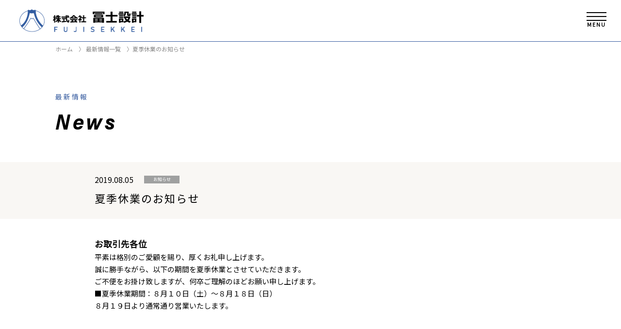

--- FILE ---
content_type: text/html; charset=UTF-8
request_url: https://www.fujise.co.jp/2019/08/05/%E5%A4%8F%E5%AD%A3%E4%BC%91%E6%A5%AD%E3%81%AE%E3%81%8A%E7%9F%A5%E3%82%89%E3%81%9B-4/
body_size: 40555
content:
<!doctype html>
<html dir="ltr" lang="ja"
	prefix="og: https://ogp.me/ns#" >

<head>
    <meta charset="UTF-8" />
    <meta name="viewport" content="width=device-width, initial-scale=1, minimum-scale=1, maximum-scale=1">
    <meta name="keywords" content="冨士設計,大分,建設コンサルタント,3Dレーザー計測,測量,補償コンサルタント">
    <meta name="description" content="大分県の(株)冨士設計は安心安全な社会インフラを保全建設するため、移りゆく時代の中でも、色あせることなく、必要とされる技術の研鑽に励みます。確かな技術は、確かな価値を創ると信じて。">
    

    <!-- Global site tag (gtag.js) - Google Analytics -->
    <script async src="https://www.googletagmanager.com/gtag/js?id=G-4KD5EJSMJP"></script>
    <script>
      window.dataLayer = window.dataLayer || [];
      function gtag(){dataLayer.push(arguments);}
      gtag('js', new Date());

      gtag('config', 'G-4KD5EJSMJP');
    </script>
    <link rel="profile" href="https://gmpg.org/xfn/11" />
    <link rel="shortcut icon" href="https://www.fujise.co.jp/wp-content/themes/fuji/assets/img/favicon.ico" type="image/x-icon">
    <link rel="stylesheet" href="https://www.fujise.co.jp/wp-content/themes/fuji/assets/css/style.css">
    <link rel="stylesheet" href="https://use.fontawesome.com/releases/v5.4.1/css/all.css">
    <link rel="stylesheet" href="https://use.typekit.net/xyz8qgj.css">
    <link href="https://fonts.googleapis.com/css2?family=Noto+Sans+JP:wght@400&amp;family=Noto+Serif+JP:wght@300;500;600&amp;family=Yantramanav:wght@700&amp;display=swap" rel="stylesheet">
    <link rel="stylesheet" type="text/css" href="//cdn.jsdelivr.net/npm/slick-carousel@1.8.1/slick/slick.css" />
    <link rel="stylesheet" href="https://cdnjs.cloudflare.com/ajax/libs/slick-carousel/1.8.1/slick-theme.css" integrity="sha512-6lLUdeQ5uheMFbWm3CP271l14RsX1xtx+J5x2yeIDkkiBpeVTNhTqijME7GgRKKi6hCqovwCoBTlRBEC20M8Mg==" crossorigin="anonymous" />
    <script src="//ajax.googleapis.com/ajax/libs/jquery/1.10.2/jquery.min.js"></script>
    <script src="https://cdnjs.cloudflare.com/ajax/libs/waypoints/4.0.1/noframework.waypoints.min.js"></script>
    <script src="https://cdnjs.cloudflare.com/ajax/libs/countup.js/1.7.1/countUp.min.js"></script>
    <script>
    jQuery(document).ready(function($){
      $('.count').counterUp({
        delay: 10,
        time: 1000
      });
    });
    </script>
    
		<!-- All in One SEO 4.2.0 -->
		<title>夏季休業のお知らせ | 株式会社冨士設計 大分市のコンサルタント｜３D・測量・土木・建設コンサルタント</title>
		<meta name="description" content="お取引先各位 平素は格別のご愛顧を賜り、厚くお礼申し上げます。 誠に勝手ながら、以下の期間を夏季休業とさせてい" />
		<meta name="robots" content="max-image-preview:large" />
		<link rel="canonical" href="https://www.fujise.co.jp/2019/08/05/%e5%a4%8f%e5%ad%a3%e4%bc%91%e6%a5%ad%e3%81%ae%e3%81%8a%e7%9f%a5%e3%82%89%e3%81%9b-4/" />
		<meta property="og:locale" content="ja_JP" />
		<meta property="og:site_name" content="株式会社冨士設計 大分市のコンサルタント｜３D・測量・土木・建設コンサルタント |" />
		<meta property="og:type" content="article" />
		<meta property="og:title" content="夏季休業のお知らせ | 株式会社冨士設計 大分市のコンサルタント｜３D・測量・土木・建設コンサルタント" />
		<meta property="og:description" content="お取引先各位 平素は格別のご愛顧を賜り、厚くお礼申し上げます。 誠に勝手ながら、以下の期間を夏季休業とさせてい" />
		<meta property="og:url" content="https://www.fujise.co.jp/2019/08/05/%e5%a4%8f%e5%ad%a3%e4%bc%91%e6%a5%ad%e3%81%ae%e3%81%8a%e7%9f%a5%e3%82%89%e3%81%9b-4/" />
		<meta property="article:published_time" content="2019-08-05T00:58:34+00:00" />
		<meta property="article:modified_time" content="2022-11-28T00:59:10+00:00" />
		<meta name="twitter:card" content="summary" />
		<meta name="twitter:title" content="夏季休業のお知らせ | 株式会社冨士設計 大分市のコンサルタント｜３D・測量・土木・建設コンサルタント" />
		<meta name="twitter:description" content="お取引先各位 平素は格別のご愛顧を賜り、厚くお礼申し上げます。 誠に勝手ながら、以下の期間を夏季休業とさせてい" />
		<script type="application/ld+json" class="aioseo-schema">
			{"@context":"https:\/\/schema.org","@graph":[{"@type":"WebSite","@id":"https:\/\/www.fujise.co.jp\/#website","url":"https:\/\/www.fujise.co.jp\/","name":"\u682a\u5f0f\u4f1a\u793e\u51a8\u58eb\u8a2d\u8a08 \u5927\u5206\u5e02\u306e\u30b3\u30f3\u30b5\u30eb\u30bf\u30f3\u30c8\uff5c\uff13D\u30fb\u6e2c\u91cf\u30fb\u571f\u6728\u30fb\u5efa\u8a2d\u30b3\u30f3\u30b5\u30eb\u30bf\u30f3\u30c8","inLanguage":"ja","publisher":{"@id":"https:\/\/www.fujise.co.jp\/#organization"}},{"@type":"Organization","@id":"https:\/\/www.fujise.co.jp\/#organization","name":"\u682a\u5f0f\u4f1a\u793e\u51a8\u58eb\u8a2d\u8a08","url":"https:\/\/www.fujise.co.jp\/"},{"@type":"BreadcrumbList","@id":"https:\/\/www.fujise.co.jp\/2019\/08\/05\/%e5%a4%8f%e5%ad%a3%e4%bc%91%e6%a5%ad%e3%81%ae%e3%81%8a%e7%9f%a5%e3%82%89%e3%81%9b-4\/#breadcrumblist","itemListElement":[{"@type":"ListItem","@id":"https:\/\/www.fujise.co.jp\/#listItem","position":1,"item":{"@type":"WebPage","@id":"https:\/\/www.fujise.co.jp\/","name":"\u30db\u30fc\u30e0","description":"\u5927\u5206\u770c\u5927\u5206\u5e02\u306e\u5efa\u8a2d\u30b3\u30f3\u30b5\u30eb\u30bf\u30f3\u30c8\u682a\u5f0f\u4f1a\u793e\u51a8\u58eb\u8a2d\u8a08\u306f\u5b89\u5fc3\u5b89\u5168\u306a\u793e\u4f1a\u30a4\u30f3\u30d5\u30e9\u3092\u4fdd\u5168\u5efa\u8a2d\u3059\u308b\u305f\u3081\u3001\u79fb\u308a\u3086\u304f\u6642\u4ee3\u306e\u4e2d\u3067\u3082\u3001\u8272\u3042\u305b\u308b\u3053\u3068\u306a\u304f\u3001\u5fc5\u8981\u3068\u3055\u308c\u308b\u6280\u8853\u306e\u7814\u947d\u306b\u52b1\u307f\u307e\u3059\u3002\u78ba\u304b\u306a\u6280\u8853\u306f\u3001\u78ba\u304b\u306a\u4fa1\u5024\u3092\u5275\u308b\u3068\u4fe1\u3058\u3066\u3002","url":"https:\/\/www.fujise.co.jp\/"},"nextItem":"https:\/\/www.fujise.co.jp\/2019\/#listItem"},{"@type":"ListItem","@id":"https:\/\/www.fujise.co.jp\/2019\/#listItem","position":2,"item":{"@type":"WebPage","@id":"https:\/\/www.fujise.co.jp\/2019\/","name":"2019","url":"https:\/\/www.fujise.co.jp\/2019\/"},"nextItem":"https:\/\/www.fujise.co.jp\/2019\/08\/#listItem","previousItem":"https:\/\/www.fujise.co.jp\/#listItem"},{"@type":"ListItem","@id":"https:\/\/www.fujise.co.jp\/2019\/08\/#listItem","position":3,"item":{"@type":"WebPage","@id":"https:\/\/www.fujise.co.jp\/2019\/08\/","name":"August","url":"https:\/\/www.fujise.co.jp\/2019\/08\/"},"nextItem":"https:\/\/www.fujise.co.jp\/2019\/08\/05\/#listItem","previousItem":"https:\/\/www.fujise.co.jp\/2019\/#listItem"},{"@type":"ListItem","@id":"https:\/\/www.fujise.co.jp\/2019\/08\/05\/#listItem","position":4,"item":{"@type":"WebPage","@id":"https:\/\/www.fujise.co.jp\/2019\/08\/05\/","name":"5","url":"https:\/\/www.fujise.co.jp\/2019\/08\/05\/"},"nextItem":"https:\/\/www.fujise.co.jp\/2019\/08\/05\/%e5%a4%8f%e5%ad%a3%e4%bc%91%e6%a5%ad%e3%81%ae%e3%81%8a%e7%9f%a5%e3%82%89%e3%81%9b-4\/#listItem","previousItem":"https:\/\/www.fujise.co.jp\/2019\/08\/#listItem"},{"@type":"ListItem","@id":"https:\/\/www.fujise.co.jp\/2019\/08\/05\/%e5%a4%8f%e5%ad%a3%e4%bc%91%e6%a5%ad%e3%81%ae%e3%81%8a%e7%9f%a5%e3%82%89%e3%81%9b-4\/#listItem","position":5,"item":{"@type":"WebPage","@id":"https:\/\/www.fujise.co.jp\/2019\/08\/05\/%e5%a4%8f%e5%ad%a3%e4%bc%91%e6%a5%ad%e3%81%ae%e3%81%8a%e7%9f%a5%e3%82%89%e3%81%9b-4\/","name":"\u590f\u5b63\u4f11\u696d\u306e\u304a\u77e5\u3089\u305b","description":"\u304a\u53d6\u5f15\u5148\u5404\u4f4d \u5e73\u7d20\u306f\u683c\u5225\u306e\u3054\u611b\u9867\u3092\u8cdc\u308a\u3001\u539a\u304f\u304a\u793c\u7533\u3057\u4e0a\u3052\u307e\u3059\u3002 \u8aa0\u306b\u52dd\u624b\u306a\u304c\u3089\u3001\u4ee5\u4e0b\u306e\u671f\u9593\u3092\u590f\u5b63\u4f11\u696d\u3068\u3055\u305b\u3066\u3044","url":"https:\/\/www.fujise.co.jp\/2019\/08\/05\/%e5%a4%8f%e5%ad%a3%e4%bc%91%e6%a5%ad%e3%81%ae%e3%81%8a%e7%9f%a5%e3%82%89%e3%81%9b-4\/"},"previousItem":"https:\/\/www.fujise.co.jp\/2019\/08\/05\/#listItem"}]},{"@type":"Person","@id":"https:\/\/www.fujise.co.jp\/author\/fuji\/#author","url":"https:\/\/www.fujise.co.jp\/author\/fuji\/","name":"fuji","image":{"@type":"ImageObject","@id":"https:\/\/www.fujise.co.jp\/2019\/08\/05\/%e5%a4%8f%e5%ad%a3%e4%bc%91%e6%a5%ad%e3%81%ae%e3%81%8a%e7%9f%a5%e3%82%89%e3%81%9b-4\/#authorImage","url":"https:\/\/secure.gravatar.com\/avatar\/f6e684d496ee525fef69386a6a8933a4cd1faad134e4aa8813fc60fdf6679e85?s=96&d=mm&r=g","width":96,"height":96,"caption":"fuji"}},{"@type":"WebPage","@id":"https:\/\/www.fujise.co.jp\/2019\/08\/05\/%e5%a4%8f%e5%ad%a3%e4%bc%91%e6%a5%ad%e3%81%ae%e3%81%8a%e7%9f%a5%e3%82%89%e3%81%9b-4\/#webpage","url":"https:\/\/www.fujise.co.jp\/2019\/08\/05\/%e5%a4%8f%e5%ad%a3%e4%bc%91%e6%a5%ad%e3%81%ae%e3%81%8a%e7%9f%a5%e3%82%89%e3%81%9b-4\/","name":"\u590f\u5b63\u4f11\u696d\u306e\u304a\u77e5\u3089\u305b | \u682a\u5f0f\u4f1a\u793e\u51a8\u58eb\u8a2d\u8a08 \u5927\u5206\u5e02\u306e\u30b3\u30f3\u30b5\u30eb\u30bf\u30f3\u30c8\uff5c\uff13D\u30fb\u6e2c\u91cf\u30fb\u571f\u6728\u30fb\u5efa\u8a2d\u30b3\u30f3\u30b5\u30eb\u30bf\u30f3\u30c8","description":"\u304a\u53d6\u5f15\u5148\u5404\u4f4d \u5e73\u7d20\u306f\u683c\u5225\u306e\u3054\u611b\u9867\u3092\u8cdc\u308a\u3001\u539a\u304f\u304a\u793c\u7533\u3057\u4e0a\u3052\u307e\u3059\u3002 \u8aa0\u306b\u52dd\u624b\u306a\u304c\u3089\u3001\u4ee5\u4e0b\u306e\u671f\u9593\u3092\u590f\u5b63\u4f11\u696d\u3068\u3055\u305b\u3066\u3044","inLanguage":"ja","isPartOf":{"@id":"https:\/\/www.fujise.co.jp\/#website"},"breadcrumb":{"@id":"https:\/\/www.fujise.co.jp\/2019\/08\/05\/%e5%a4%8f%e5%ad%a3%e4%bc%91%e6%a5%ad%e3%81%ae%e3%81%8a%e7%9f%a5%e3%82%89%e3%81%9b-4\/#breadcrumblist"},"author":"https:\/\/www.fujise.co.jp\/author\/fuji\/#author","creator":"https:\/\/www.fujise.co.jp\/author\/fuji\/#author","datePublished":"2019-08-05T00:58:34+09:00","dateModified":"2022-11-28T00:59:10+09:00"},{"@type":"BlogPosting","@id":"https:\/\/www.fujise.co.jp\/2019\/08\/05\/%e5%a4%8f%e5%ad%a3%e4%bc%91%e6%a5%ad%e3%81%ae%e3%81%8a%e7%9f%a5%e3%82%89%e3%81%9b-4\/#blogposting","name":"\u590f\u5b63\u4f11\u696d\u306e\u304a\u77e5\u3089\u305b | \u682a\u5f0f\u4f1a\u793e\u51a8\u58eb\u8a2d\u8a08 \u5927\u5206\u5e02\u306e\u30b3\u30f3\u30b5\u30eb\u30bf\u30f3\u30c8\uff5c\uff13D\u30fb\u6e2c\u91cf\u30fb\u571f\u6728\u30fb\u5efa\u8a2d\u30b3\u30f3\u30b5\u30eb\u30bf\u30f3\u30c8","description":"\u304a\u53d6\u5f15\u5148\u5404\u4f4d \u5e73\u7d20\u306f\u683c\u5225\u306e\u3054\u611b\u9867\u3092\u8cdc\u308a\u3001\u539a\u304f\u304a\u793c\u7533\u3057\u4e0a\u3052\u307e\u3059\u3002 \u8aa0\u306b\u52dd\u624b\u306a\u304c\u3089\u3001\u4ee5\u4e0b\u306e\u671f\u9593\u3092\u590f\u5b63\u4f11\u696d\u3068\u3055\u305b\u3066\u3044","inLanguage":"ja","headline":"\u590f\u5b63\u4f11\u696d\u306e\u304a\u77e5\u3089\u305b","author":{"@id":"https:\/\/www.fujise.co.jp\/author\/fuji\/#author"},"publisher":{"@id":"https:\/\/www.fujise.co.jp\/#organization"},"datePublished":"2019-08-05T00:58:34+09:00","dateModified":"2022-11-28T00:59:10+09:00","articleSection":"\u304a\u77e5\u3089\u305b","mainEntityOfPage":{"@id":"https:\/\/www.fujise.co.jp\/2019\/08\/05\/%e5%a4%8f%e5%ad%a3%e4%bc%91%e6%a5%ad%e3%81%ae%e3%81%8a%e7%9f%a5%e3%82%89%e3%81%9b-4\/#webpage"},"isPartOf":{"@id":"https:\/\/www.fujise.co.jp\/2019\/08\/05\/%e5%a4%8f%e5%ad%a3%e4%bc%91%e6%a5%ad%e3%81%ae%e3%81%8a%e7%9f%a5%e3%82%89%e3%81%9b-4\/#webpage"}}]}
		</script>
		<!-- All in One SEO -->

<link rel="alternate" type="application/rss+xml" title="株式会社冨士設計 大分市のコンサルタント｜３D・測量・土木・建設コンサルタント &raquo; 夏季休業のお知らせ のコメントのフィード" href="https://www.fujise.co.jp/2019/08/05/%e5%a4%8f%e5%ad%a3%e4%bc%91%e6%a5%ad%e3%81%ae%e3%81%8a%e7%9f%a5%e3%82%89%e3%81%9b-4/feed/" />
<link rel="alternate" title="oEmbed (JSON)" type="application/json+oembed" href="https://www.fujise.co.jp/wp-json/oembed/1.0/embed?url=https%3A%2F%2Fwww.fujise.co.jp%2F2019%2F08%2F05%2F%25e5%25a4%258f%25e5%25ad%25a3%25e4%25bc%2591%25e6%25a5%25ad%25e3%2581%25ae%25e3%2581%258a%25e7%259f%25a5%25e3%2582%2589%25e3%2581%259b-4%2F" />
<link rel="alternate" title="oEmbed (XML)" type="text/xml+oembed" href="https://www.fujise.co.jp/wp-json/oembed/1.0/embed?url=https%3A%2F%2Fwww.fujise.co.jp%2F2019%2F08%2F05%2F%25e5%25a4%258f%25e5%25ad%25a3%25e4%25bc%2591%25e6%25a5%25ad%25e3%2581%25ae%25e3%2581%258a%25e7%259f%25a5%25e3%2582%2589%25e3%2581%259b-4%2F&#038;format=xml" />
<style id='wp-img-auto-sizes-contain-inline-css' type='text/css'>
img:is([sizes=auto i],[sizes^="auto," i]){contain-intrinsic-size:3000px 1500px}
/*# sourceURL=wp-img-auto-sizes-contain-inline-css */
</style>
<style id='wp-emoji-styles-inline-css' type='text/css'>

	img.wp-smiley, img.emoji {
		display: inline !important;
		border: none !important;
		box-shadow: none !important;
		height: 1em !important;
		width: 1em !important;
		margin: 0 0.07em !important;
		vertical-align: -0.1em !important;
		background: none !important;
		padding: 0 !important;
	}
/*# sourceURL=wp-emoji-styles-inline-css */
</style>
<style id='wp-block-library-inline-css' type='text/css'>
:root{--wp-block-synced-color:#7a00df;--wp-block-synced-color--rgb:122,0,223;--wp-bound-block-color:var(--wp-block-synced-color);--wp-editor-canvas-background:#ddd;--wp-admin-theme-color:#007cba;--wp-admin-theme-color--rgb:0,124,186;--wp-admin-theme-color-darker-10:#006ba1;--wp-admin-theme-color-darker-10--rgb:0,107,160.5;--wp-admin-theme-color-darker-20:#005a87;--wp-admin-theme-color-darker-20--rgb:0,90,135;--wp-admin-border-width-focus:2px}@media (min-resolution:192dpi){:root{--wp-admin-border-width-focus:1.5px}}.wp-element-button{cursor:pointer}:root .has-very-light-gray-background-color{background-color:#eee}:root .has-very-dark-gray-background-color{background-color:#313131}:root .has-very-light-gray-color{color:#eee}:root .has-very-dark-gray-color{color:#313131}:root .has-vivid-green-cyan-to-vivid-cyan-blue-gradient-background{background:linear-gradient(135deg,#00d084,#0693e3)}:root .has-purple-crush-gradient-background{background:linear-gradient(135deg,#34e2e4,#4721fb 50%,#ab1dfe)}:root .has-hazy-dawn-gradient-background{background:linear-gradient(135deg,#faaca8,#dad0ec)}:root .has-subdued-olive-gradient-background{background:linear-gradient(135deg,#fafae1,#67a671)}:root .has-atomic-cream-gradient-background{background:linear-gradient(135deg,#fdd79a,#004a59)}:root .has-nightshade-gradient-background{background:linear-gradient(135deg,#330968,#31cdcf)}:root .has-midnight-gradient-background{background:linear-gradient(135deg,#020381,#2874fc)}:root{--wp--preset--font-size--normal:16px;--wp--preset--font-size--huge:42px}.has-regular-font-size{font-size:1em}.has-larger-font-size{font-size:2.625em}.has-normal-font-size{font-size:var(--wp--preset--font-size--normal)}.has-huge-font-size{font-size:var(--wp--preset--font-size--huge)}.has-text-align-center{text-align:center}.has-text-align-left{text-align:left}.has-text-align-right{text-align:right}.has-fit-text{white-space:nowrap!important}#end-resizable-editor-section{display:none}.aligncenter{clear:both}.items-justified-left{justify-content:flex-start}.items-justified-center{justify-content:center}.items-justified-right{justify-content:flex-end}.items-justified-space-between{justify-content:space-between}.screen-reader-text{border:0;clip-path:inset(50%);height:1px;margin:-1px;overflow:hidden;padding:0;position:absolute;width:1px;word-wrap:normal!important}.screen-reader-text:focus{background-color:#ddd;clip-path:none;color:#444;display:block;font-size:1em;height:auto;left:5px;line-height:normal;padding:15px 23px 14px;text-decoration:none;top:5px;width:auto;z-index:100000}html :where(.has-border-color){border-style:solid}html :where([style*=border-top-color]){border-top-style:solid}html :where([style*=border-right-color]){border-right-style:solid}html :where([style*=border-bottom-color]){border-bottom-style:solid}html :where([style*=border-left-color]){border-left-style:solid}html :where([style*=border-width]){border-style:solid}html :where([style*=border-top-width]){border-top-style:solid}html :where([style*=border-right-width]){border-right-style:solid}html :where([style*=border-bottom-width]){border-bottom-style:solid}html :where([style*=border-left-width]){border-left-style:solid}html :where(img[class*=wp-image-]){height:auto;max-width:100%}:where(figure){margin:0 0 1em}html :where(.is-position-sticky){--wp-admin--admin-bar--position-offset:var(--wp-admin--admin-bar--height,0px)}@media screen and (max-width:600px){html :where(.is-position-sticky){--wp-admin--admin-bar--position-offset:0px}}
/*wp_block_styles_on_demand_placeholder:6970ed98a6e7b*/
/*# sourceURL=wp-block-library-inline-css */
</style>
<style id='classic-theme-styles-inline-css' type='text/css'>
/*! This file is auto-generated */
.wp-block-button__link{color:#fff;background-color:#32373c;border-radius:9999px;box-shadow:none;text-decoration:none;padding:calc(.667em + 2px) calc(1.333em + 2px);font-size:1.125em}.wp-block-file__button{background:#32373c;color:#fff;text-decoration:none}
/*# sourceURL=/wp-includes/css/classic-themes.min.css */
</style>
<link rel='stylesheet' id='contact-form-7-css' href='https://www.fujise.co.jp/wp-content/plugins/contact-form-7/includes/css/styles.css?ver=5.6.4' type='text/css' media='all' />
<link rel='stylesheet' id='wp-pagenavi-css' href='https://www.fujise.co.jp/wp-content/plugins/wp-pagenavi/pagenavi-css.css?ver=2.70' type='text/css' media='all' />
<link rel="https://api.w.org/" href="https://www.fujise.co.jp/wp-json/" /><link rel="alternate" title="JSON" type="application/json" href="https://www.fujise.co.jp/wp-json/wp/v2/posts/200" /><link rel="EditURI" type="application/rsd+xml" title="RSD" href="https://www.fujise.co.jp/xmlrpc.php?rsd" />
<meta name="generator" content="WordPress 6.9" />
<link rel='shortlink' href='https://www.fujise.co.jp/?p=200' />
</head>
<body class="wp-singular post-template-default single single-post postid-200 single-format-standard wp-theme-fuji">
                    <header class="c-header subpage">
                        <div class="c-header__list">
                <div class="c-header__logo">
                    <a href="https://www.fujise.co.jp"><img src="https://www.fujise.co.jp/wp-content/themes/fuji/assets/img/logo.png" alt="FUJISEKKEI"></a>
                </div>
                <div id="js-nav-btn" class="l-header__nav-btn pc"><span></span><span></span><span></span><b></b></div>
            </div>
            <nav id="js-nav" class="l-nav">
                <div class="l-nav__button">
                    <div id="js-nav-btn" class="l-header__nav-btn"><span></span><span></span><span></span><b></b></div>
                </div>
                <div class="l-nav__top">
                    <div class="l-nav__logo">
                        <a href="https://www.fujise.co.jp">
                            <img src="https://www.fujise.co.jp/wp-content/themes/fuji/assets/img/logo_white.png" alt="FUJISEKKEI">
                        </a>
                    </div>
                </div>
                <div class="c-header__menu">
                    <div class="c-header__left">
                        <div class="c-header__item">
                            <div class="c-header__part">
                                <a href="https://www.fujise.co.jp" class="c-header__page">
                                    <span>
                                        トップページ
                                    </span>
                                </a>
                            </div>
                            <div class="c-header__part">
                                <a href="https://www.fujise.co.jp/company/" class="c-header__page">
                                    <span>
                                        企業情報
                                    </span>
                                </a>
                                <ul>
                                    <li>
                                        <a href="https://www.fujise.co.jp/company_message/">
                                            <span>ごあいさつ</span>
                                        </a>
                                    </li>
                                    <li>
                                        <a href="https://www.fujise.co.jp/company_philosophy/">
                                            <span>経営理念/基本方針</span>
                                        </a>
                                    </li>
                                    <li>
                                        <a href="https://www.fujise.co.jp/company_aboutus/">
                                            <span>冨士設計について</span>
                                        </a>
                                    </li>
                                    <li>
                                        <a href="https://www.fujise.co.jp/company_profile/">
                                            <span>会社概要/拠点</span>
                                        </a>
                                    </li>
                                </ul>
                            </div>
                            <div class="c-header__part">
                                <a href="https://www.fujise.co.jp/other/" class="c-header__page">
                                    <span>
                                        社内活動
                                    </span>
                                </a>
                            </div>
                            <div class="c-header__part">
                                <a href="https://www.fujise.co.jp/news/" class="c-header__page">
                                    <span>
                                        最新情報
                                    </span>
                                </a>
                            </div>
                        </div>
                        <div class="c-header__item">
                            <div class="c-header__part">
                                <a href="https://www.fujise.co.jp/technology/" class="c-header__page">
                                    <span>
                                        事業案内
                                    </span>
                                </a>
                                <ul>
                                    <li>
                                        <a href="https://www.fujise.co.jp/technology_measurement/">
                                            <span>計測情報部</span>
                                        </a>
                                    </li>
                                    <li>
                                        <a href="https://www.fujise.co.jp/technology_structure/">
                                            <span>構造部</span>
                                        </a>
                                    </li>
                                    <li>
                                        <a href="https://www.fujise.co.jp/technology_plumbing/">
                                            <span>水工部</span>
                                        </a>
                                    </li>
                                    <li>
                                        <a href="https://www.fujise.co.jp/technology_road/">
                                            <span>道路部</span>
                                        </a>
                                    </li>
                                    <li>
                                        <a href="https://www.fujise.co.jp/achievement/">
                                            <span>業務実績</span>
                                        </a>
                                    </li>
                                    <li>
                                        <a href="https://www.fujise.co.jp/achievement_commendation/">
                                            <span>表彰・資格者</span>
                                        </a>
                                    </li>
                                </ul>
                            </div>
                            <div class="c-header__part">
                                <a href="https://www.fujise.co.jp/contact/" class="c-header__page">
                                    <span>
                                        お問い合わせ
                                    </span>
                                </a>
                            </div>
                            <div class="c-header__part">
                                <a href="https://www.fujise.co.jp/privacy/" class="c-header__page">
                                    <span>
                                        プライバシーポリシー
                                    </span>
                                </a>
                            </div>
                        </div>
                    </div>
                    <div class="c-header__right">
                        <div class="c-header__news">
                            <a href="https://www.fujise.co.jp/recruit/">
                                <img src="https://www.fujise.co.jp/wp-content/themes/fuji/assets/img/news/news_link.png" alt="FUJISEKKEI">
                            </a>
                        </div>
                        <!-- <div class="c-header__news">
                            <a href="https://job.mynavi.jp/24/pc/search/corp233513/outline.html" target="blank">
                                <img src="https://www.fujise.co.jp/wp-content/themes/fuji/assets/img/news/news_2024.png" alt="FUJISEKKEI">
                            </a>
                        </div> -->
                        <!-- <div class="c-header__news">
                            <a href="https://job.mynavi.jp/25/pc/search/corp233513/outline.html" target="_blank">
                                <img src="https://www.fujise.co.jp/wp-content/themes/fuji/assets/img/news/news_2025.png" alt="FUJISEKKEI">
                            </a>
                        </div> -->
                        <div class="c-header__news">
                            <a href="https://job.mynavi.jp/26/pc/search/corp233513/outline.html" target="_blank">
                                <img src="https://www.fujise.co.jp/wp-content/themes/fuji/assets/img/news/news_2026.png" alt="FUJISEKKEI">
                            </a>
                        </div>
                        <div class="c-header__news">
                            <a href="https://job.mynavi.jp/27/pc/search/corp233513/outline.html" target="_blank">
                                <img src="https://www.fujise.co.jp/wp-content/themes/fuji/assets/img/news/news_2027.png" alt="マイナビ2027" style="width: 100%;">
                            </a>
                        </div>
                    </div>
                </div>
                <div class="c-header__bottom">
                    <span>©FUJISEKKEI CO.,LTD.All Rights Reserved.</span>
                </div>
            </nav>
            </header><main class="p-post">
    <section class="p-post__main">
        <div class="p-message__bg news">
            <div class="p-aboutus__container">
                <div class="c-subpage">
                    <div class="c-subpage__link">
                        <a href="https://www.fujise.co.jp">ホーム</a>　〉<a href="https://www.fujise.co.jp/news/"　>  最新情報一覧</a>　〉夏季休業のお知らせ                    </div>
                </div>
                <div class="p-achi__blue">
                    最新情報
                </div>
                <h1 class="p-achi__title">
                    News
                </h1>
            </div>
        </div>
        <div class="p-post__yellow">
                <div class="p-post__list">
                    <div class="p-post__small">
                        <div class="p-top3__date">
                            2019.08.05                        </div>
                        <div class="p-top3__category">
                            お知らせ                         </div>
                    </div>
                    <div class="p-post__title">
                        夏季休業のお知らせ                    </div>
                </div>
            </div>
        <div class="p-post__container">
            <div class="p-post__content">
                <h3>お取引先各位</h3>
<p>平素は格別のご愛顧を賜り、厚くお礼申し上げます。<br />
誠に勝手ながら、以下の期間を夏季休業とさせていただきます。<br />
ご不便をお掛け致しますが、何卒ご理解のほどお願い申し上げます。</p>
<p>■夏季休業期間：８月１０日（土）～８月１８日（日）</p>
<p>８月１９日より通常通り営業いたします。</p>
            </div>
            <div class="p-top2__more">
                <a href="https://www.fujise.co.jp/news/">
                    <span>
                        最新情報一覧へ
                    </span>
                    <img src="https://www.fujise.co.jp/wp-content/themes/fuji/assets/img/arrow/arrow_more.svg" alt="FUJISEKKEI">
                    <img src="https://www.fujise.co.jp/wp-content/themes/fuji/assets/img/arrow/arrow_blue.svg" alt="FUJISEKKEI">
                </a>
            </div>
        </div>
    </section>
</main>
<footer class="c-footer">
    <div class="c-footer__contact subpage">
        <div class="c-footer__english">
            CONTACT
        </div>
        <div class="c-footer__japan">
            ご相談はこちら。
        </div>
        <div class="c-footer__list">
            <a href="tel:097-574-5318" class="c-footer__item">
                <div class="c-footer__phone">
                    <img src="https://www.fujise.co.jp/wp-content/themes/fuji/assets/img/phone.svg" alt="FUJISEKKEI">
                    <img src="https://www.fujise.co.jp/wp-content/themes/fuji/assets/img/phone_blue.svg" alt="FUJISEKKEI">
                </div>
                <div class="c-footer__title">
                    お電話でのお問い合わせ
                </div>
            </a>
            <a href="https://www.fujise.co.jp/contact/" class="c-footer__item">
                <div class="c-footer__mail">
                    <img src="https://www.fujise.co.jp/wp-content/themes/fuji/assets/img/mail.svg" alt="FUJISEKKEI">
                    <img src="https://www.fujise.co.jp/wp-content/themes/fuji/assets/img/mail_blue.svg" alt="FUJISEKKEI">
                </div>
                <div class="c-footer__title">
                    メールでのお問い合わせ
                </div>
            </a>
            <a href="https://www.fujise.co.jp/recruit_entry/" class="c-footer__item">
                <div class="c-footer__info">
                    <img src="https://www.fujise.co.jp/wp-content/themes/fuji/assets/img/info.svg" alt="FUJISEKKEI">
                    <img src="https://www.fujise.co.jp/wp-content/themes/fuji/assets/img/info_blue.svg" alt="FUJISEKKEI">
                </div>
                <div class="c-footer__title">
                    採用に関するお問い合わせ
                </div>
            </a>
        </div>
    </div>
    <div class="c-footer__blue">
        <a class="c-footer__top">
            <img src="https://www.fujise.co.jp/wp-content/themes/fuji/assets/img/arrow/arrow_up_white.svg" alt="FUJISEKKEI">
            <img src="https://www.fujise.co.jp/wp-content/themes/fuji/assets/img/arrow/arrow_up_black.svg" alt="FUJISEKKEI">
        </a>
        <div class="c-footer__meta" style="flex-wrap: wrap;">
            <div class="c-footer__left">
                <div class="c-footer__logo">
                    <img src="https://www.fujise.co.jp/wp-content/themes/fuji/assets/img/logo_white.png" alt="FUJISEKKEI">
                </div>
                <div class="c-footer__center">
                    <h3>ご相談・お問い合わせ</h3>
                    <p>当社サービスに関するお問い合わせ・お見積りなど お気軽にお問い合わせください。
                    </p>
                    <a href="https://www.fujise.co.jp/contact/">お問い合わせ</a>
                </div>
            </div>
            <div class="c-footer__right">
                <div class="c-footer__part">
                    <div class="c-footer__shop">
                        本社(大分)
                    </div>
                    <div class="c-footer__address">
                        〒870-0942 <br> 大分市大字羽田930番地1 <br> TEL:097-574-5318 <br> FAX:097-574-5313
                    </div>
                </div>
                <div class="c-footer__part">
                    <div class="c-footer__shop">
                        福岡支店
                    </div>
                    <div class="c-footer__address">
                        〒815-0037 <br> 福岡市南区玉川町2番1号 <br> 大連ビル303号 <br> TEL:092-553-3517 <br> FAX:092-555-7654
                    </div>
                </div>
                <div class="c-footer__part">
                </div>
                <!-- <div class="c-footer__part">
                    <div class="c-footer__shop">
                        中津営業所
                    </div>
                    <div class="c-footer__address">
                        〒879-0123 <br> 中津市大字田尻1132-1 <br> TEL:0979-64-6347 <br> FAX:0979-64-6348
                    </div>
                </div> -->
                <div class="c-footer__part">
                    <div class="c-footer__shop">
                        宮崎営業所
                    </div>
                    <div class="c-footer__address">
                        〒880-0805 <br> 宮崎市橘通東5丁目3番27号 <br> セイザンハイツ橘1203号 <br> TEL:0985-26-0147
                    </div>
                </div>
                <div class="c-footer__part">
                    <div class="c-footer__shop">
                        杵築営業所
                    </div>
                    <div class="c-footer__address">
                        〒873-0007 <br> 杵築市大字片野1666番地 <br> サクラーレⅠ 102 <br> TEL:0978-62-3535
                    </div>
                </div>
            </div>
            <div class="c-extra__socail footer" style="width: 100%;">
                <a href="https://www.instagram.com/fuji_sekkei_oita?igsh=MWhnNDh1c3o0dGkzbA%3D%3D&utm_source=qr" target="_blank"><img src="https://www.fujise.co.jp/wp-content/themes/fuji/assets/img_recruit/insta_banner.png" alt="FUJISEKKEI"></a>
                <a href="https://lin.ee/kJDlBqN" target="_blank"><img src="https://scdn.line-apps.com/n/line_add_friends/btn/ja.png" alt="友だち追加" height="36" border="0"></a>
            </div>
        </div>
    </div>
    <div class="c-footer__gray">
        <div class="c-footer__container">
            <div class="c-footer__copy">
                ©FUJISEKKEI CO.,LTD.All Rights Reserved.
            </div>
            <a href="https://www.fujise.co.jp/privacy/">
                <span>プライバシーポリシー</span>
            </a>
        </div>
    </div>
</footer>

<!-- #page -->
<script type="speculationrules">
{"prefetch":[{"source":"document","where":{"and":[{"href_matches":"/*"},{"not":{"href_matches":["/wp-*.php","/wp-admin/*","/wp-content/uploads/*","/wp-content/*","/wp-content/plugins/*","/wp-content/themes/fuji/*","/*\\?(.+)"]}},{"not":{"selector_matches":"a[rel~=\"nofollow\"]"}},{"not":{"selector_matches":".no-prefetch, .no-prefetch a"}}]},"eagerness":"conservative"}]}
</script>
<script type="text/javascript" src="https://www.fujise.co.jp/wp-content/plugins/contact-form-7/includes/swv/js/index.js?ver=5.6.4" id="swv-js"></script>
<script type="text/javascript" id="contact-form-7-js-extra">
/* <![CDATA[ */
var wpcf7 = {"api":{"root":"https://www.fujise.co.jp/wp-json/","namespace":"contact-form-7/v1"}};
//# sourceURL=contact-form-7-js-extra
/* ]]> */
</script>
<script type="text/javascript" src="https://www.fujise.co.jp/wp-content/plugins/contact-form-7/includes/js/index.js?ver=5.6.4" id="contact-form-7-js"></script>
<script id="wp-emoji-settings" type="application/json">
{"baseUrl":"https://s.w.org/images/core/emoji/17.0.2/72x72/","ext":".png","svgUrl":"https://s.w.org/images/core/emoji/17.0.2/svg/","svgExt":".svg","source":{"concatemoji":"https://www.fujise.co.jp/wp-includes/js/wp-emoji-release.min.js?ver=6.9"}}
</script>
<script type="module">
/* <![CDATA[ */
/*! This file is auto-generated */
const a=JSON.parse(document.getElementById("wp-emoji-settings").textContent),o=(window._wpemojiSettings=a,"wpEmojiSettingsSupports"),s=["flag","emoji"];function i(e){try{var t={supportTests:e,timestamp:(new Date).valueOf()};sessionStorage.setItem(o,JSON.stringify(t))}catch(e){}}function c(e,t,n){e.clearRect(0,0,e.canvas.width,e.canvas.height),e.fillText(t,0,0);t=new Uint32Array(e.getImageData(0,0,e.canvas.width,e.canvas.height).data);e.clearRect(0,0,e.canvas.width,e.canvas.height),e.fillText(n,0,0);const a=new Uint32Array(e.getImageData(0,0,e.canvas.width,e.canvas.height).data);return t.every((e,t)=>e===a[t])}function p(e,t){e.clearRect(0,0,e.canvas.width,e.canvas.height),e.fillText(t,0,0);var n=e.getImageData(16,16,1,1);for(let e=0;e<n.data.length;e++)if(0!==n.data[e])return!1;return!0}function u(e,t,n,a){switch(t){case"flag":return n(e,"\ud83c\udff3\ufe0f\u200d\u26a7\ufe0f","\ud83c\udff3\ufe0f\u200b\u26a7\ufe0f")?!1:!n(e,"\ud83c\udde8\ud83c\uddf6","\ud83c\udde8\u200b\ud83c\uddf6")&&!n(e,"\ud83c\udff4\udb40\udc67\udb40\udc62\udb40\udc65\udb40\udc6e\udb40\udc67\udb40\udc7f","\ud83c\udff4\u200b\udb40\udc67\u200b\udb40\udc62\u200b\udb40\udc65\u200b\udb40\udc6e\u200b\udb40\udc67\u200b\udb40\udc7f");case"emoji":return!a(e,"\ud83e\u1fac8")}return!1}function f(e,t,n,a){let r;const o=(r="undefined"!=typeof WorkerGlobalScope&&self instanceof WorkerGlobalScope?new OffscreenCanvas(300,150):document.createElement("canvas")).getContext("2d",{willReadFrequently:!0}),s=(o.textBaseline="top",o.font="600 32px Arial",{});return e.forEach(e=>{s[e]=t(o,e,n,a)}),s}function r(e){var t=document.createElement("script");t.src=e,t.defer=!0,document.head.appendChild(t)}a.supports={everything:!0,everythingExceptFlag:!0},new Promise(t=>{let n=function(){try{var e=JSON.parse(sessionStorage.getItem(o));if("object"==typeof e&&"number"==typeof e.timestamp&&(new Date).valueOf()<e.timestamp+604800&&"object"==typeof e.supportTests)return e.supportTests}catch(e){}return null}();if(!n){if("undefined"!=typeof Worker&&"undefined"!=typeof OffscreenCanvas&&"undefined"!=typeof URL&&URL.createObjectURL&&"undefined"!=typeof Blob)try{var e="postMessage("+f.toString()+"("+[JSON.stringify(s),u.toString(),c.toString(),p.toString()].join(",")+"));",a=new Blob([e],{type:"text/javascript"});const r=new Worker(URL.createObjectURL(a),{name:"wpTestEmojiSupports"});return void(r.onmessage=e=>{i(n=e.data),r.terminate(),t(n)})}catch(e){}i(n=f(s,u,c,p))}t(n)}).then(e=>{for(const n in e)a.supports[n]=e[n],a.supports.everything=a.supports.everything&&a.supports[n],"flag"!==n&&(a.supports.everythingExceptFlag=a.supports.everythingExceptFlag&&a.supports[n]);var t;a.supports.everythingExceptFlag=a.supports.everythingExceptFlag&&!a.supports.flag,a.supports.everything||((t=a.source||{}).concatemoji?r(t.concatemoji):t.wpemoji&&t.twemoji&&(r(t.twemoji),r(t.wpemoji)))});
//# sourceURL=https://www.fujise.co.jp/wp-includes/js/wp-emoji-loader.min.js
/* ]]> */
</script>
<script src="https://ajax.googleapis.com/ajax/libs/jquery/3.3.1/jquery.min.js"></script>
<script src="https://www.fujise.co.jp/wp-content/themes/fuji/assets/js/main.js"></script>
<script src="https://www.fujise.co.jp/wp-content/themes/fuji/assets/js/bg.js"></script>
<script type="text/javascript" src="//cdn.jsdelivr.net/npm/slick-carousel@1.8.1/slick/slick.min.js"></script>
</body>

</html>

--- FILE ---
content_type: text/css
request_url: https://www.fujise.co.jp/wp-content/themes/fuji/assets/css/style.css
body_size: 238329
content:
    @charset "UTF-8";
    /*------------------------------------------------------------
	Reset
------------------------------------------------------------*/
    
    html,
    body,
    div,
    span,
    object,
    iframe,
    h1,
    h2,
    h3,
    h4,
    h5,
    h6,
    p,
    blockquote,
    pre,
    abbr,
    address,
    cite,
    code,
    del,
    dfn,
    em,
    img,
    ins,
    kbd,
    q,
    samp,
    small,
    strong,
    sub,
    sup,
    var,
    b,
    i,
    dl,
    dt,
    dd,
    ol,
    ul,
    li,
    fieldset,
    form,
    label,
    legend,
    table,
    caption,
    tbody,
    tfoot,
    thead,
    tr,
    th,
    td,
    article,
    aside,
    dialog,
    figure,
    footer,
    header,
    nav,
    section,
    time,
    mark,
    audio,
    video {
        margin: 0;
        padding: 0;
        border: 0;
        outline: 0;
        box-sizing: border-box;
    }
    
    article,
    aside,
    details,
    figcaption,
    figure,
    footer,
    header,
    hgroup,
    menu,
    nav,
    section,
    main {
        display: block;
    }
    
    html {
        font-size: 62.5%;
    }
    
    body {
        -webkit-text-size-adjust: 100%;
    }
    
    body,
    table,
    input,
    textarea,
    select,
    option,
    h1,
    h2,
    h3,
    h4,
    h5,
    h6 {
        -webkit-font-smoothing: antialiased;
        -moz-osx-font-smoothing: grayscale;
    }
    
    h1,
    h2,
    h3,
    h4,
    h5,
    h6 {
        font-weight: bold;
    }
    
    table,
    input,
    textarea,
    select,
    option {
        line-height: 1.1;
    }
    
    ol,
    ul {
        list-style: none;
    }
    
    blockquote,
    q {
        quotes: none;
    }
    
     :focus {
        outline: 0;
    }
    
    ins {
        text-decoration: none;
    }
    
    del {
        text-decoration: line-through;
    }
    
    img {
        vertical-align: top;
    }
    
    a,
    a img {
        -webkit-transition: 0.3s ease-in-out;
        transition: 0.3s ease-in-out;
    }
    
    a {
        color: inherit;
        text-decoration: none;
    }
    
    a:hover,
    a:hover img {
        opacity: 0.80;
        filter: alpha(opacity=80);
        -ms-filter: "alpha(opacity=80)";
    }
    
    img {
        max-width: 100%;
    }
    
    .sp-only {
        display: none;
    }
    
    @media only screen and (max-width: 767px) {
        .pc-only {
            display: none;
        }
        .sp-only {
            display: block;
        }
    }
    /*≡≡≡≡≡≡≡≡≡≡≡≡≡≡≡≡≡≡≡≡≡≡≡≡≡≡≡≡≡≡≡≡≡≡≡≡≡≡≡≡≡≡≡≡≡≡≡≡≡≡≡≡≡≡≡≡≡≡≡≡≡≡≡≡≡≡≡≡≡≡≡≡≡≡≡≡≡≡≡≡≡≡≡≡≡≡≡≡
// Layout .l-
≡≡≡≡≡≡≡≡≡≡≡≡≡≡≡≡≡≡≡≡≡≡≡≡≡≡≡≡≡≡≡≡≡≡≡≡≡≡≡≡≡≡≡≡≡≡≡≡≡≡≡≡≡≡≡≡≡≡≡≡≡≡≡≡≡≡≡≡≡≡≡≡≡≡≡≡≡≡≡≡≡≡≡≡≡≡≡≡*/
    /* Header
------------------------------------------------------------*/
    /* Main menu
------------------------------------------------------------*/
    
    .c-header {
        position: fixed;
        width: 100%;
        background-color: white;
        left: 0;
        top: 0;
        z-index: 1000;
    }
    
    main {
        padding-top: 84.95px !important;
    }
    
    .c-header__list {
        max-width: 90%;
        margin: 19px auto;
        display: -webkit-box;
        display: flex;
        -webkit-box-pack: justify;
        justify-content: space-between;
        padding: 0 30px 0 40px;
    }
    
    @media only screen and (min-width: 1400px) {
        .c-header__list {
            max-width: 80%;
        }
    }
    
    @media only screen and (max-width: 1500px) {
        .c-header__list {
            max-width: 100%;
        }
    }
    
    @media only screen and (max-width: 767px) {
        .c-header__list {
            padding: 0 20px;
        }
    }
    
    .c-header__logo {
        width: 256.3px;
    }
    
    @media only screen and (max-width: 516px) {
        .c-header__logo {
            width: 206.3px;
        }
    }
    
    .c-header__menu {
        display: -webkit-box;
        display: flex;
        -webkit-box-pack: justify;
        justify-content: space-between;
        margin: 59px auto 16px;
        max-width: 835px;
    }
    
    @media only screen and (min-width: 1400px) {
        .c-header__menu {
            max-width: 950px;
        }
    }
    
    @media only screen and (max-width: 767px) {
        .c-header__menu {
            flex-wrap: wrap;
        }
    }
    
    .c-header__left {
        display: -webkit-box;
        display: flex;
    }
    
    @media only screen and (min-width: 1400px) {
        .c-header__left {
            width: 52%;
            justify-content: space-between;
        }
    }
    
    @media only screen and (max-width: 767px) {
        .c-header__left {
            width: 100%;
            margin-bottom: 30px;
        }
    }
    
    @media only screen and (max-width: 516px) {
        .c-header__left {
            flex-wrap: wrap;
        }
    }
    
    @media only screen and (max-width: 516px) {
        .c-header__item {
            width: 100%;
        }
    }
    
    .c-header__item:first-child {
        margin-right: 89px;
    }
    
    @media only screen and (max-width: 516px) {
        .c-header__item:first-child {
            margin-right: 0;
        }
    }
    
    .c-header__part {
        margin-bottom: 39px;
    }
    
    .c-header__part ul {
        margin-left: 16px;
        margin-top: 5px;
        margin-bottom: 56px;
    }
    
    @media only screen and (max-width: 516px) {
        .c-header__part ul {
            margin-bottom: 0;
        }
    }
    
    .c-header__part li {
        margin-bottom: 5.5px;
        padding-left: 12px;
        font-size: 1.5rem;
        position: relative;
    }
    
    @media only screen and (min-width: 1400px) {
        .c-header__part li {
            font-size: 1.7rem;
        }
    }
    
    .c-header__part li::after {
        position: absolute;
        content: "";
        background-color: white;
        width: 6.54px;
        height: 6.54px;
        top: 50%;
        left: 0;
        -webkit-transform: translateY(-50%);
        transform: translateY(-50%);
        border-radius: 50%;
    }
    
    .c-header__page {
        font-size: 1.6rem;
        position: relative;
        padding-left: 12px;
    }
    
    @media only screen and (min-width: 1400px) {
        .c-header__page {
            font-size: 1.9rem;
        }
    }
    
    .c-header__page::after {
        position: absolute;
        content: "";
        background-color: white;
        width: 5.23px;
        height: 18.98px;
        top: 50%;
        left: 0;
        -webkit-transform: translateY(-50%);
        transform: translateY(-50%);
    }
    
    .c-header__right {
        width: 241.6px;
    }
    
    @media only screen and (min-width: 1400px) {
        .c-header__right {
            width: 35%;
        }
    }
    
    .c-header__news {
        margin-bottom: 15px;
        border: 1px solid #2062A6;
    }
    
    .c-header__news a {
        display: block;
    }
    
    .c-header__news:first-child {
        position: relative;
    }
    
    .c-header__news:first-child a::after {
        position: absolute;
        content: "";
        border: 1px solid white;
        width: 99%;
        height: 98%;
        top: 0px;
        left: 0px;
    }
    
    .c-header__bottom {
        max-width: 957px;
        margin: 0 auto;
        display: -webkit-box;
        display: flex;
        -webkit-box-pack: end;
        justify-content: flex-end;
        font-size: 1.663rem;
        color: #C7C8C8;
    }
    
    @media only screen and (max-width: 516px) {
        .c-header__bottom {
            font-size: 1.4rem;
        }
    }
    
    .l-nav {
        color: white;
    }
    
    .l-nav__logo {
        width: 256.3px;
        margin: 0 auto;
    }
    
    @media only screen and (min-width: 1400px) {
        .l-nav__logo {
            width: 300px;
            margin: 1% auto 4%;
        }
    }
    
    @media only screen and (max-width: 516px) {
        .l-nav__logo {
            width: 200.3px;
            margin: 0 auto;
        }
    }
    
    .l-nav__logo a {
        margin-left: -48px;
    }
    
    .l-header__nav-btn {
        position: relative;
        display: -webkit-box;
        display: flex;
        -webkit-box-orient: vertical;
        -webkit-box-direction: normal;
        flex-direction: column;
        -webkit-box-align: center;
        align-items: center;
        -webkit-transition: all .3s ease;
        transition: all .3s ease;
        cursor: pointer;
        z-index: 3;
    }
    
    .l-header__nav-btn.sp {
        display: none;
    }
    
    @media only screen and (max-width: 1024px) {
        .l-header__nav-btn.sp {
            display: block;
            margin-left: 40px;
        }
    }
    
    .l-header__nav-btn span {
        display: block;
        background-color: black;
        height: 2px;
        width: 41px;
        -webkit-transition: all .3s ease;
        transition: all .3s ease;
        margin-top: 6px;
    }
    
    @media only screen and (max-width: 516px) {
        .l-header__nav-btn span {
            width: 35px;
        }
    }
    
    .l-header__nav-btn b {
        display: block;
        font-weight: bold;
        line-height: 1.2;
        letter-spacing: 2px;
        font-size: 10px;
        text-align: center;
        -webkit-transform-origin: bottom;
        transform-origin: bottom;
        white-space: nowrap;
        margin-top: 1px;
        font-size: 1.081rem;
    }
    
    @media only screen and (max-width: 516px) {
        .l-header__nav-btn b {
            letter-spacing: 1px;
        }
    }
    
    .l-header__nav-btn.act span {
        background-color: white;
    }
    
    .l-header__nav-btn.act b {
        color: white;
    }
    
    .l-header__nav-btn b::before {
        content: "MENU";
    }
    
    .l-header__nav-btn.act {
        height: 2rem;
    }
    
    .l-header__nav-btn.act span {
        position: absolute;
        top: calc(50% - 1px);
        left: 4px;
        margin: 0;
    }
    
    .l-header__nav-btn.act span {
        left: 0;
        right: 0;
    }
    
    .l-header__nav-btn.act span:nth-child(1) {
        top: 12px;
        -webkit-transform: rotate(30deg);
        transform: rotate(30deg);
    }
    
    .l-header__nav-btn.act span:nth-child(1) {
        top: calc(0.25rem + 2px);
    }
    
    .l-header__nav-btn.act span:nth-child(2) {
        opacity: 0;
    }
    
    .l-header__nav-btn.act span:nth-child(3) {
        top: 12px;
        -webkit-transform: rotate(-30deg);
        transform: rotate(-30deg);
    }
    
    .l-header__nav-btn.act span:nth-child(3) {
        top: calc(0.25rem + 2px);
    }
    
    .l-header__nav-btn.act b {
        visibility: hidden;
        margin-top: calc(0.81rem + 6px);
    }
    
    .l-header__nav-btn.act b::before {
        content: "CLOSE";
    }
    
    _:-ms-lang(x)::-ms-backdrop,
    .l-header__nav-btn>b {
        transform: scale(0.9) translateX(-5%);
    }
    
    _:-ms-lang(x)::-ms-backdrop,
    .l-header__nav-btn.act>b {
        transform: scale(0.9) translateX(-7%);
    }
    
    .l-nav {
        position: fixed;
        top: 0;
        left: 0;
        right: 0;
        bottom: 0;
        background-color: #385DA0;
        opacity: 0;
        pointer-events: none;
        -webkit-transition: opacity 0.3s cubic-bezier(0, 0, 0.19, 0.99);
        transition: opacity 0.3s cubic-bezier(0, 0, 0.19, 0.99);
        overflow: auto;
        padding: 34px 20px;
        overflow-x: hidden;
    }
    
    .l-nav.show {
        z-index: 999;
        opacity: 1;
        pointer-events: auto;
    }
    
    .l-nav__button {
        position: absolute;
        right: 30px;
        top: 5%;
    }
    
    @media only screen and (max-width: 1024px) {
        .l-nav__button {
            top: 50px;
        }
    }
    
    @media only screen and (max-width: 516px) {
        .l-nav__button {
            right: 20px;
            top: 45px;
        }
    }
    
    #particles {
        background: url(http://arnaudel.perso.neuf.fr/Payekhali/Fonds/1280/AS11-40-5873.jpg) top center;
        background-size: cover;
        background-repeat: no-repeat;
        width: 100%;
        height: 100%;
        overflow: hidden;
        position: absolute;
        max-height: 654px;
        top: 0;
        margin-top: 28.95px;
    }
    
    @media only screen and (max-width: 1024px) {
        #particles {
            max-height: 450px;
        }
    }
    
    @media only screen and (max-width: 767px) {
        #particles {
            display: none;
        }
    }
    
    #intro {
        position: absolute;
        left: 0;
        top: 79px;
        padding: 0 20px;
        width: 100%;
        text-align: center;
        margin-top: 0 !important;
    }
    
    .index_home {
        padding: 102px 20px 0;
        width: 100%;
        text-align: center;
        margin-top: 0 !important;
    }
    
    .c-menu__index {
        display: flex;
        margin: 18px auto;
        position: relative;
    }
    
    @media only screen and (min-width: 1400px) {
        .c-menu__index {
            width: 80%;
        }
    }
    
    .c-menu__blue {
        margin-top: 34%;
        font-size: 5.358rem;
        color: #385DA0;
        transform: rotate(-90deg);
        text-align: left;
        height: 16vw;
        line-height: 1.1;
        letter-spacing: 8px;
        left: -3%;
    }
    
    @media only screen and (min-width: 1400px) {
        .c-menu__blue {
            font-size: 3vw;
            position: absolute;
            height: 185px;
        }
    }
    
    .c-menu__meta {
        width: 83%;
        margin-left: -6.5%;
    }
    
    @media only screen and (min-width: 1400px) {
        .c-menu__meta {
            margin: auto;
        }
    }
    
    .c-menu__top,
    .c-menu__bottom {
        display: flex;
    }
    
    @media only screen and (max-width: 1024px) {
        .c-menu__top,
        .c-menu__bottom {
            margin-left: -3.2%;
        }
    }
    
    .c-menu__bottom {
        margin-left: 22.6%;
        margin-top: -25.5%;
        width: 103%;
        padding-top: 3%;
        padding-left: 3%;
        z-index: 2;
        position: relative;
    }
    /* .c-menu__top .c-menu__square:first-child {
        width: 37.6%;
        z-index: 1;
    } */
    
    .c-menu__square {
        width: 30.5%;
        position: relative;
        margin-right: 3.2%;
        margin-bottom: 3.2%;
    }
    
    @media only screen and (max-width: 1024px) {
        .c-menu__square {
            margin-right: 0;
            margin-left: 3.2%;
        }
        .c-menu__index {
            flex-wrap: wrap;
        }
        .c-menu__blue {
            display: none;
        }
        .c-menu__meta {
            width: 100%;
            margin-left: 0;
        }
        #intro.index {
            top: 16px;
        }
    }
    
    @media only screen and (max-width: 516px) {
        .c-menu__top,
        .c-menu__bottom {
            flex-wrap: wrap;
            justify-content: center;
            margin: -20px;
        }
        .c-menu__square {
            width: 46%;
            margin-left: 0;
            padding: 10px;
            margin-bottom: 0;
        }
    }
    
    .c-menu__list {
        display: -webkit-box;
        display: flex;
        -webkit-box-pack: justify;
        justify-content: space-between;
        max-width: 1100.94px;
        margin: 0 auto;
        position: relative;
    }
    
    @media only screen and (max-width: 1024px) {
        .c-menu__list {
            flex-wrap: wrap;
        }
    }
    
    .c-menu__item {
        width: 19.3%;
        position: relative;
    }
    
    .c-menu__black {
        position: absolute;
        bottom: 0;
        height: 79.83px;
        background-color: rgba(0, 0, 0, 0.22);
        color: white;
        text-align: center;
        width: 100%;
        display: flex;
        justify-content: center;
        align-items: center;
    }
    
    .c-menu__english {
        letter-spacing: 2px;
        display: block;
        font-size: 2.171rem;
    }
    
    @media only screen and (max-width: 1024px) {
        .c-menu__english {
            letter-spacing: 1px;
        }
    }
    
    .c-menu__japan {
        font-size: 1.447rem;
        display: block;
        letter-spacing: 3px;
    }
    
    @-webkit-keyframes moveScrollBtn {
        0% {
            top: 0;
        }
        100% {
            top: calc(100% - 7px);
        }
    }
    
    @keyframes moveScrollBtn {
        0% {
            top: 0;
        }
        100% {
            top: calc(100% - 7px);
        }
    }
    
    .p-top-mv__scroll {
        position: absolute;
        bottom: -155px;
        left: -5%;
        font-size: 1.514rem;
        letter-spacing: 1px;
        color: #3e63a2;
        font-weight: bold;
        display: -webkit-box;
        display: flex;
        -webkit-box-align: center;
        align-items: center;
        font-family: "Lato", sans-serif;
        -webkit-writing-mode: vertical-rl;
        -ms-writing-mode: tb-rl;
        writing-mode: vertical-rl;
        line-height: 1.2;
    }
    
    .p-top-mv__scroll.index {
        bottom: -100px;
        left: -4.5%;
    }
    
    .p-top-mv__scroll.index span {
        height: 170px;
    }
    
    @media only screen and (max-width: 1225px) {
        .p-top-mv__scroll {
            left: -63%;
        }
    }
    
    @media only screen and (max-width: 1024px) {
        .p-top-mv__scroll {
            display: none;
        }
    }
    
    .p-top-mv__scroll span {
        position: relative;
        display: block;
        height: 127px;
        width: 1px;
        background-color: #3e63a2;
        margin-top: 5px;
    }
    
    .p-top-mv__scroll span::before {
        position: absolute;
        content: "";
        width: 12px;
        height: 12px;
        border-radius: 50%;
        background-color: #3e63a2;
        left: 50%;
        top: 0;
        -webkit-animation: moveScrollBtn .9s ease-in-out infinite;
        animation: moveScrollBtn .9s ease-in-out infinite;
        -webkit-transform: translateX(-50%);
        transform: translateX(-50%);
    }
    
    .c-header__gray {
        color: #C7C8C8;
        font-size: 1.663rem;
        position: absolute;
        -webkit-transform: rotate(-90deg);
        transform: translateX(50%) rotate(-90deg);
        right: 4%;
        bottom: 29.5%;
    }
    
    @media only screen and (min-width: 1400px) {
        .c-header__gray {
            font-size: 1vw;
            right: 7%;
            bottom: 23%;
        }
    }
    
    @media only screen and (max-width: 1024px) {
        .c-header__gray {
            margin-bottom: -60px;
            bottom: unset;
            position: unset;
            -webkit-transform: unset;
            transform: unset;
            right: unset;
            width: 100%;
        }
    }
    
    @media only screen and (max-width: 516px) {
        .c-header__gray {
            margin-top: 30px;
            font-size: 1.4rem;
        }
    }
    /*------------------------------------------------------------
footer
------------------------------------------------------------*/
    
    .c-footer {
        color: white;
    }
    
    .c-footer__english {
        letter-spacing: 1px;
        margin: 79px 0 44px;
        color: black;
        font-size: 2.5rem;
        text-align: center;
        font-family: acumin-pro-semi-condensed, sans-serif;
        font-weight: 700;
    }
    
    @media only screen and (max-width: 516px) {
        .c-footer__english {
            margin: 79px 0 20px;
        }
    }
    
    .c-footer__japan {
        text-align: center;
        font-size: 1.8rem;
        color: black;
    }
    
    .c-footer__list {
        display: -webkit-box;
        display: flex;
        -webkit-box-pack: justify;
        justify-content: space-between;
        flex-wrap: wrap;
        max-width: 940.47px;
        margin: 61px auto;
    }
    
    @media only screen and (max-width: 1024px) {
        .c-footer__list {
            padding: 20px;
        }
    }
    
    @media only screen and (max-width: 767px) {
        .c-footer__list {
            flex-wrap: wrap;
        }
    }
    
    @media only screen and (max-width: 516px) {
        .c-footer__list {
            margin: 30px auto;
        }
    }
    
    .c-footer__item {
        background-color: #2062A6;
        border-radius: 12px;
        width: 31%;
        min-height: 147px;
        display: -webkit-box;
        display: flex;
        -webkit-box-orient: vertical;
        -webkit-box-direction: normal;
        flex-direction: column;
        -webkit-box-align: center;
        align-items: center;
        box-sizing: border-box;
        -webkit-transition: 0.2s ease-in-out;
        transition: 0.2s ease-in-out;
    }
    
    @media only screen and (max-width: 767px) {
        .c-footer__item {
            width: 100%;
            max-width: 300px;
            margin: 0 auto 30px;
        }
    }
    
    .c-footer__item img:nth-child(2) {
        display: none;
    }
    
    .c-footer__item:hover {
        background-color: white;
        border: 1px solid;
        color: #2062A6;
        opacity: 1;
    }
    
    .c-footer__item:hover img:first-child {
        display: none;
    }
    
    .c-footer__item:hover img:nth-child(2) {
        display: block;
        opacity: 1;
    }
    
    .c-footer__phone {
        margin: 35px 0 19px;
        width: 31.44px;
    }
    
    .c-footer__title {
        font-size: 1.6rem;
    }
    
    .c-footer__mail {
        margin: 41px 0 23px;
        width: 40.85px;
    }
    
    .c-footer__info {
        margin: 37px 0 13px;
        width: 37.62px;
    }
    
    .c-footer__blue {
        background-color: #2062A6;
        position: relative;
        padding: 145px 20px 235px;
    }
    
    @media only screen and (max-width: 767px) {
        .c-footer__blue {
            padding: 145px 20px 120px;
        }
    }
    
    @media only screen and (max-width: 516px) {
        .c-footer__blue {
            padding: 120px 20px 80px;
        }
    }
    
    .c-footer__logo {
        width: 256.3px;
    }
    
    .c-footer__meta {
        display: -webkit-box;
        display: flex;
        -webkit-box-pack: justify;
        justify-content: space-between;
        max-width: 1060px;
        margin: 0 auto;
    }
    
    @media only screen and (max-width: 1024px) {
        .c-footer__meta {
            flex-wrap: wrap;
        }
    }
    
    .c-footer__part {
        width: calc(100%/3);
        margin-bottom: 36px;
    }
    
    @media only screen and (max-width: 767px) {
        .c-footer__part {
            width: calc(100%/2);
        }
    }
    
    @media only screen and (max-width: 516px) {
        .c-footer__part {
            font-size: 1.25rem;
        }
    }
    
    .c-footer__right {
        display: -webkit-box;
        display: flex;
        width: 61.2%;
        margin-top: 4px;
        flex-wrap: wrap;
    }
    
    @media only screen and (max-width: 1024px) {
        .c-footer__right {
            width: 100%;
            margin-top: 30px;
        }
    }
    
    .c-footer__shop {
        font-size: 1.6rem;
    }
    
    .c-footer__center {
        margin-top: 98px;
        margin-left: 7px;
    }
    
    @media only screen and (max-width: 516px) {
        .c-footer__center {
            margin-top: 50px;
            margin-left: 0;
        }
    }
    
    .c-footer__center h3 {
        font-size: 2.4rem;
    }
    
    @media only screen and (max-width: 516px) {
        .c-footer__center h3 {
            font-size: 2rem;
        }
    }
    
    .c-footer__center p {
        font-size: 1.2rem;
        margin: 6px 0 18px;
        line-height: 1.3;
        max-width: 277.65px;
    }
    
    .c-footer__center a {
        display: -webkit-box;
        display: flex;
        -webkit-box-pack: center;
        justify-content: center;
        -webkit-box-align: center;
        align-items: center;
        background-color: white;
        color: #2062A6;
        width: 102.91px;
        height: 23.68px;
        border-radius: 2px;
        font-size: 1.3rem;
        box-sizing: border-box;
        border: 1px solid white;
    }
    
    .c-footer__center a:hover {
        background-color: #2062A6;
        color: white;
    }
    
    .c-footer__gray {
        background-color: #3F3B3A;
        font-size: 1.2rem;
    }
    
    .c-footer__container {
        height: 100px;
        max-width: 1213px;
        margin: 0 auto;
        display: -webkit-box;
        display: flex;
        -webkit-box-align: center;
        align-items: center;
        -webkit-box-pack: justify;
        justify-content: space-between;
        padding: 0 20px;
    }
    
    @media only screen and (max-width: 516px) {
        .c-footer__container {
            flex-wrap: wrap;
        }
    }
    
    @media only screen and (max-width: 516px) {
        .c-footer__copy {
            width: 100%;
            margin-bottom: -20px;
        }
    }
    
    .c-footer__link {
        margin-right: 75px;
    }
    
    @media only screen and (max-width: 767px) {
        .c-footer__link {
            margin-right: 0;
        }
    }
    
    .c-footer__link a:first-child {
        margin-right: 43px;
    }
    
    @media only screen and (max-width: 767px) {
        .c-footer__link a:first-child {
            margin-right: 20px;
        }
    }
    
    .c-footer__top {
        position: absolute;
        width: 46.6px;
        height: 46.6px;
        display: -webkit-box;
        display: flex;
        -webkit-box-pack: center;
        justify-content: center;
        -webkit-box-align: center;
        align-items: center;
        border-radius: 50%;
        top: 33px;
        right: 26px;
        cursor: pointer;
        border: 1px solid;
        box-sizing: border-box;
        z-index: 6;
    }
    
    @media only screen and (max-width: 767px) {
        .c-footer__top {
            right: 20px;
        }
    }
    
    .c-footer__top img {
        width: 17.62px;
    }
    
    .c-footer__top img:nth-child(2) {
        display: none;
    }
    
    .c-footer__top:hover {
        opacity: 1;
        background-color: white;
    }
    
    .c-footer__top:hover img:nth-child(1) {
        display: none;
    }
    
    .c-footer__top:hover img:nth-child(2) {
        display: block;
    }
    /*------------------------------------------------------------
sidebar
------------------------------------------------------------*/
    /* Breadcrumb
------------------------------------------------------------*/
    /* layout
------------------------------------------------------------*/
    
    body {
        font-family: Noto Sans JP, sans-serif;
        font-size: 1.4rem;
        line-height: 1.5;
        overflow-x: hidden;
        -webkit-transition: opacity .3s ease;
        transition: opacity .3s ease;
    }
    
    body.is-modal-open {
        overflow: hidden;
    }
    /*≡≡≡≡≡≡≡≡≡≡≡≡≡≡≡≡≡≡≡≡≡≡≡≡≡≡≡≡≡≡≡≡≡≡≡≡≡≡≡≡≡≡≡≡≡≡≡≡≡≡≡≡≡≡≡≡≡≡≡≡≡≡≡≡≡≡≡≡≡≡≡≡≡≡≡≡≡≡≡≡≡≡≡≡≡≡≡≡
// Component .c-
≡≡≡≡≡≡≡≡≡≡≡≡≡≡≡≡≡≡≡≡≡≡≡≡≡≡≡≡≡≡≡≡≡≡≡≡≡≡≡≡≡≡≡≡≡≡≡≡≡≡≡≡≡≡≡≡≡≡≡≡≡≡≡≡≡≡≡≡≡≡≡≡≡≡≡≡≡≡≡≡≡≡≡≡≡≡≡≡*/
    /*------------------------------------------------------------
btn
------------------------------------------------------------*/
    /*
------------------------------------------------------------*/
    /*------------------------------------------------------------
title
------------------------------------------------------------*/
    /*
------------------------------------------------------------*/
    /*------------------------------------------------------------
icon
------------------------------------------------------------*/
    /*
------------------------------------------------------------*/
    /*------------------------------------------------------------
form
------------------------------------------------------------*/
    /*
------------------------------------------------------------*/
    /*------------------------------------------------------------
text
------------------------------------------------------------*/
    /*
------------------------------------------------------------*/
    /*------------------------------------------------------------
navi
------------------------------------------------------------*/
    /*
------------------------------------------------------------*/
    /*------------------------------------------------------------
img
------------------------------------------------------------*/
    /*
------------------------------------------------------------*/
    /*------------------------------------------------------------
list
------------------------------------------------------------*/
    /*
------------------------------------------------------------*/
    /*------------------------------------------------------------
table
------------------------------------------------------------*/
    /*
------------------------------------------------------------*/
    /*------------------------------------------------------------
line
------------------------------------------------------------*/
    /*
------------------------------------------------------------*/
    /*------------------------------------------------------------
video
------------------------------------------------------------*/
    /*
------------------------------------------------------------*/
    /*------------------------------------------------------------
video
------------------------------------------------------------*/
    /*
------------------------------------------------------------*/
    /*------------------------------------------------------------
other
------------------------------------------------------------*/
    /*
------------------------------------------------------------*/
    /*≡≡≡≡≡≡≡≡≡≡≡≡≡≡≡≡≡≡≡≡≡≡≡≡≡≡≡≡≡≡≡≡≡≡≡≡≡≡≡≡≡≡≡≡≡≡≡≡≡≡≡≡≡≡≡≡≡≡≡≡≡≡≡≡≡≡≡≡≡≡≡≡≡≡≡≡≡≡≡≡≡≡≡≡≡≡≡≡
// Project .p-
≡≡≡≡≡≡≡≡≡≡≡≡≡≡≡≡≡≡≡≡≡≡≡≡≡≡≡≡≡≡≡≡≡≡≡≡≡≡≡≡≡≡≡≡≡≡≡≡≡≡≡≡≡≡≡≡≡≡≡≡≡≡≡≡≡≡≡≡≡≡≡≡≡≡≡≡≡≡≡≡≡≡≡≡≡≡≡≡*/
    /*------------------------------------------------------------
Css of home page
------------------------------------------------------------*/
    
    .p-top2__meta {
        max-width: 1169px;
        margin: 46px auto;
    }
    
    .p-top2__list {
        margin-left: calc( var(--px2) * -1);
        overflow-x: hidden;
    }
    
    .slick-arrow.slick-hidden {
        display: block !important;
    }
    
    .p-top2__list .slick-prev,
    .p-top2__list .slick-next {
        display: none;
    }
    
    .p-top2__bottom {
        display: -webkit-box;
        display: flex;
        -webkit-box-pack: justify;
        justify-content: space-between;
        max-width: 112.82px;
        margin: 50px auto 0;
    }
    
    @media only screen and (max-width: 516px) {
        .p-top2__bottom {
            max-width: 90.82px;
        }
    }
    
    .p-top2__button {
        cursor: pointer;
        width: 28.8px;
    }
    
    .p-top2__list .slick-slide {
        margin-left: var(--px2);
    }
    
    .p-message__scrool {
        margin-top: -191px;
        overflow-x: hidden;
        width: 232%;
        display: -webkit-box;
        display: flex;
        -webkit-animation: infiniteLoop 70s linear infinite;
        animation: infiniteLoop 70s linear infinite;
    }
    
    @media only screen and (max-width: 767px) {
        .p-message__scrool {
            margin-top: -116px;
        }
    }
    
    @media only screen and (max-width: 1024px) {
        .p-message__scrool {
            width: 440%;
        }
    }
    
    @media only screen and (max-width: 1024px) and (max-width: 516px) {
        .p-message__scrool {
            width: 600%;
        }
    }
    
    @-webkit-keyframes infiniteLoop {
        0% {
            -webkit-transform: translateX(0);
            transform: translateX(0);
        }
        100% {
            -webkit-transform: translateX(-50%);
            transform: translateX(-50%);
        }
    }
    
    @keyframes infiniteLoop {
        0% {
            -webkit-transform: translateX(0);
            transform: translateX(0);
        }
        100% {
            -webkit-transform: translateX(-50%);
            transform: translateX(-50%);
        }
    }
    
     :root {
        --px2: 40px;
    }
    
    @media only screen and (max-width: 516px) {
         :root {
            --px2: 20px;
        }
    }
    
    .p-top {
        border-top: none;
    }
    
    .p-top1__blue {
        background-color: #385DA0;
        color: white;
        text-align: center;
        padding-bottom: 124px;
        z-index: 2;
        position: relative;
    }
    
    .p-top1__view {
        margin: 0 auto;
        font-size: 2.007rem;
        display: -webkit-box;
        display: flex;
        -webkit-box-align: center;
        align-items: center;
        width: 219.41px;
        height: 33.6px;
        border-radius: 8px;
        border: 1px solid;
        cursor: pointer;
    }
    
    .p-top1__view a {
        display: -webkit-box;
        display: flex;
        -webkit-box-align: center;
        align-items: center;
        width: inherit;
    }
    
    .p-top1__view span {
        margin-right: 17px;
        letter-spacing: 0.5px;
        display: inline-block;
        margin-left: 48px;
    }
    
    .p-top1__view img {
        width: 18.9px;
    }
    
    .p-top1__view img:nth-child(3) {
        display: none;
    }
    
    .p-top1__view:hover {
        background-color: white;
        opacity: 1;
        border: 1px solid #2062A6;
    }
    
    .p-top1__view:hover span {
        color: #2062A6;
    }
    
    .p-top1__view:hover img:nth-child(3) {
        display: block;
        opacity: 1;
    }
    
    .p-top1__view:hover img:nth-child(2) {
        display: none;
    }
    
    .p-top1__title {
        padding: 50px 0 15px;
        font-size: 5rem;
        letter-spacing: 13px;
    }
    
    @media only screen and (max-width: 1024px) {
        .p-top1__title {
            font-size: 4rem;
            letter-spacing: 5px;
        }
    }
    
    @media only screen and (max-width: 767px) {
        .p-top1__title {
            font-size: 3rem;
            letter-spacing: 3px;
        }
    }
    
    @media only screen and (max-width: 516px) {
        .p-top1__title {
            font-size: 2.6rem;
            letter-spacing: 1px;
        }
    }
    
    .p-top1__desc {
        letter-spacing: 3px;
        font-size: 2.5rem;
    }
    
    @media only screen and (max-width: 516px) {
        .p-top1__desc {
            letter-spacing: 0px;
            font-size: 2rem;
        }
    }
    
    .p-top1__gray {
        background-color: #F9F7F4;
        padding: 62px 20px 112px;
    }
    
    @media only screen and (max-width: 767px) {
        .p-top1__gray {
            padding: 20px 20px 112px;
        }
    }
    
    .p-top1__container {
        max-width: 1103px;
        margin: 0 auto;
    }
    
    .p-top1__list {
        display: -webkit-box;
        display: flex;
    }
    
    .p-top1__info {
        margin-left: 20px;
        margin-top: 17px;
    }
    
    .p-top1__circle {
        width: 103.57px;
    }
    
    @media only screen and (max-width: 1024px) {
        .p-top1__circle {
            width: 80.57px;
        }
    }
    
    @media only screen and (max-width: 767px) {
        .p-top1__circle {
            width: 70.57px;
        }
    }
    
    @media only screen and (max-width: 516px) {
        .p-top1__circle {
            width: auto;
        }
        .p-top1__circle img {
            min-width: 60px;
        }
    }
    
    .p-top1__small {
        letter-spacing: 3px;
        font-size: 1.4rem;
        color: #385DA0;
    }
    
    .p-top1__black {
        font-size: 4.5rem;
        margin: 5px 0 -4px;
        font-family: acumin-pro-semi-condensed, sans-serif;
        font-weight: 700;
        font-style: italic;
        letter-spacing: 4.5px;
    }
    
    @media only screen and (max-width: 1024px) {
        .p-top1__black {
            font-size: 4rem;
            letter-spacing: 3.5px;
        }
    }
    
    @media only screen and (max-width: 767px) {
        .p-top1__black {
            font-size: 3.5rem;
            letter-spacing: 2.5px;
        }
    }
    
    @media only screen and (max-width: 516px) {
        .p-top1__black {
            font-size: 3rem;
            letter-spacing: 1.5px;
            margin: 30px 0 5px -75px;
        }
    }
    
    .p-top1__content {
        font-size: 1.8rem;
        letter-spacing: 3.5px;
    }
    
    @media only screen and (max-width: 767px) {
        .p-top1__content {
            letter-spacing: 1.5px;
        }
    }
    
    @media only screen and (max-width: 516px) {
        .p-top1__content {
            margin-left: -75px;
        }
    }
    
    .p-top2__info {
        margin-top: 10px;
    }
    
    .p-top2 {
        overflow-x: hidden;
    }
    
    .p-top2__container {
        max-width: 1134px;
        margin: 83px auto;
    }
    
    .p-top2__white {
        padding: 14px 15px 33px;
        max-width: 756.69px;
        background-color: rgba(255, 255, 255, 0.5);
        z-index: 2;
        position: relative;
    }
    
    @media only screen and (max-width: 1024px) {
        .p-top2__white {
            max-width: 555.69px;
        }
    }
    
    .p-top2__more {
        width: 162.32px;
        height: 43.58px;
        display: -webkit-box;
        display: flex;
        -webkit-box-align: center;
        align-items: center;
        background-image: url(../img/more.png);
        background-size: contain;
        background-repeat: no-repeat;
        color: white;
        margin-left: 125px;
        margin-top: 44px;
        box-sizing: border-box;
    }
    
    .p-top2__more a {
        position: relative;
        display: -webkit-box;
        display: flex;
        -webkit-box-align: center;
        align-items: center;
        width: inherit;
    }
    
    .p-top2__more span {
        margin-right: 30px;
        letter-spacing: 2px;
        margin-left: 57px;
        display: inline-block;
    }
    
    .p-top2__more img {
        width: 11.78px;
    }
    
    .p-top2__more img:nth-child(3) {
        display: none;
    }
    
    .p-top2__more:hover {
        background-color: white;
        opacity: 1;
        border-radius: 26px;
        border: 1px solid #2062A6;
        background-image: none;
    }
    
    .p-top2__more:hover span {
        color: #2062A6;
    }
    
    .p-top2__more:hover img:nth-child(3) {
        display: block;
        opacity: 1;
    }
    
    .p-top2__more:hover img:nth-child(2) {
        display: none;
    }
    
    .p-message__image img {
        width: 100%;
        height: 100%;
        -o-object-fit: cover;
        object-fit: cover;
    }
    
    .p-top3 {
        margin-top: 206px;
    }
    
    @media only screen and (max-width: 516px) {
        .p-top3 {
            margin-top: 160px;
        }
    }
    
    .p-top3__bg {
        background-image: url(../img/bases.jpg);
        background-repeat: no-repeat;
        background-size: cover;
        background-position: center;
        padding: 121px 20px 133px;
    }
    
    .p-top3__container {
        max-width: 1300px;
        margin: 0 auto;
    }
    
    .p-top3__white {
        max-width: 487.87px;
        background-color: rgba(255, 255, 255, 0.493);
        padding-top: 30px;
        padding-left: 108px;
        padding-bottom: 37px;
    }
    
    @media only screen and (max-width: 767px) {
        .p-top3__white {
            padding-left: 40px;
        }
    }
    
    @media only screen and (max-width: 516px) {
        .p-top3__white {
            padding-left: 20px;
        }
    }
    
    .p-top3__white .p-top2__more {
        margin-left: 107px;
        margin-top: 60px;
    }
    
    @media only screen and (max-width: 516px) {
        .p-top3__white .p-top2__more {
            margin-left: 0;
        }
    }
    
    .p-top3__gray {
        background-color: #F9F7F4;
        padding: 112px 20px 87px;
    }
    
    @media only screen and (max-width: 1024px) {
        .p-top3__gray {
            padding: 112px 20px 0;
        }
    }
    
    .p-top3__list {
        display: -webkit-box;
        display: flex;
        -webkit-box-pack: justify;
        justify-content: space-between;
        max-width: 1143px;
        margin: 0 auto;
    }
    
    @media only screen and (max-width: 1024px) {
        .p-top3__list {
            flex-wrap: wrap;
        }
    }
    
    @media only screen and (max-width: 1024px) {
        .p-top3__left {
            width: 100%;
        }
    }
    
    .p-top3__left .p-top1__list {
        margin-left: 21px;
    }
    
    @media only screen and (max-width: 516px) {
        .p-top3__left .p-top1__list {
            margin-left: 0;
        }
    }
    
    .p-top3__left .p-top2__more {
        margin-left: 24px;
        margin-top: 72px;
    }
    
    @media only screen and (max-width: 516px) {
        .p-top3__left .p-top2__more {
            margin-left: 0;
            margin-top: 50px;
        }
    }
    
    .p-top3__post {
        margin-top: 34px;
        margin-left: 7px;
    }
    
    @media only screen and (max-width: 516px) {
        .p-top3__post {
            margin-left: 0;
        }
    }
    
    .p-top3__item {
        margin-bottom: 33px;
        font-size: 1.42rem;
        display: -webkit-box;
        display: flex;
        -webkit-box-align: center;
        align-items: center;
    }
    
    @media only screen and (max-width: 516px) {
        .p-top3__item {
            flex-wrap: wrap;
        }
    }
    
    .p-top3__date {
        letter-spacing: 1px;
    }
    
    .p-top3__title {
        letter-spacing: 1.5px;
    }
    
    @media only screen and (max-width: 516px) {
        .p-top3__title {
            width: 100%;
            margin-top: 15px;
        }
    }
    
    .p-top3__category {
        margin-left: 41px;
        font-size: 1.098rem;
        display: -webkit-box;
        display: flex;
        -webkit-box-pack: center;
        justify-content: center;
        -webkit-box-align: center;
        align-items: center;
        color: white;
        height: 20.5px;
        min-width: 79.1px;
        padding: 0 15px;
        background-color: #385DA0;
        margin-right: 6px;
    }
    
    @media only screen and (max-width: 767px) {
        .p-top3__category {
            margin: 0 20px;
        }
    }
    
    .p-top3__right {
        width: 282.76px;
        margin-top: 35px;
    }
    
    @media only screen and (max-width: 1024px) {
        .p-top3__right {
            margin: 80px auto;
        }
    }
    
    .p-top3__news {
        margin-bottom: 17px;
        border: 1px solid;
        box-sizing: border-box;
        border: 1px solid #2062A6;
    }
    /*------------------------------------------------------------
Css of home page
------------------------------------------------------------*/
    
    .p-achi__main {
        max-width: 1131px;
        margin: 88px auto;
        padding: 0 20px;
    }
    
    @media only screen and (max-width: 767px) {
        .p-achi__main {
            margin: 50px auto;
        }
    }
    
    .p-achi__blue {
        color: #385DA0;
        letter-spacing: 3px;
    }
    
    .p-achi__title {
        margin-top: 5px;
        font-size: 4.5rem;
        font-family: acumin-pro-semi-condensed, sans-serif;
        font-weight: 700;
        font-style: italic;
        letter-spacing: 4.5px;
        margin-bottom: 117px;
    }
    
    @media only screen and (max-width: 1024px) {
        .p-achi__title {
            font-size: 4rem;
        }
    }
    
    @media only screen and (max-width: 767px) {
        .p-achi__title {
            margin-bottom: 60px;
        }
    }
    
    @media only screen and (max-width: 516px) {
        .p-achi__title {
            font-size: 3.3rem;
            letter-spacing: 1px;
            margin-bottom: 40px;
        }
    }
    
    .p-achi__info {
        display: -webkit-box;
        display: flex;
        -webkit-box-align: center;
        align-items: center;
    }
    
    .p-achi__detail {
        font-size: 2.4rem;
        color: white;
        background-color: #385DA0;
        height: 46.99px;
        display: -webkit-box;
        display: flex;
        -webkit-box-pack: center;
        justify-content: center;
        -webkit-box-align: center;
        align-items: center;
        letter-spacing: 4px;
        margin-right: 31px;
        padding: 0 12px;
    }
    
    @media only screen and (max-width: 767px) {
        .p-achi__detail {
            font-size: 2rem;
        }
    }
    
    @media only screen and (max-width: 516px) {
        .p-achi__detail {
            font-size: 1.8rem;
            letter-spacing: 1px;
            margin-right: 15px;
        }
    }
    
    .p-achi__english {
        margin-top: 9px;
        font-size: 1rem;
        color: #898989;
    }
    
    @media only screen and (max-width: 767px) {
        .p-achi__container {
            overflow-x: auto;
        }
    }
    
    .p-achi__table {
        margin-top: 44px;
        margin-bottom: 60px;
    }
    
    @media only screen and (max-width: 767px) {
        .p-achi__table {
            min-width: 1100px;
        }
    }
    
    @media only screen and (max-width: 516px) {
        .p-achi__table.com {
            margin-top: -10px;
        }
    }
    
    .p-achi__col {
        display: -webkit-box;
        display: flex;
        border-bottom: 1px solid;
    }
    
    .p-achi__col:nth-child(2) {
        border-bottom: 3px solid black;
        color: #385DA0;
        text-align: center;
    }
    
    .p-achi__col p {
        -webkit-box-orient: vertical;
        -webkit-box-direction: normal;
        flex-direction: column;
        display: -webkit-box;
        display: flex;
        padding: 15px 20px;
        -webkit-box-pack: center;
        justify-content: center;
    }
    
    .p-achi__col p:first-child {
        width: 31%;
    }
    
    .p-achi__col p:nth-child(2) {
        border-left: 1px dotted;
        border-right: 1px dotted;
        width: 36.5%;
    }
    
    .p-achi__col p:nth-child(3) {
        width: 33.5%;
    }
    
    .p-achi__red {
        font-size: 1.634rem;
        color: #E60013;
        display: block;
        margin-bottom: 4px;
        margin-left: -9px;
        margin-right: -10px;
    }
    
    .p-achi__box {
        width: -webkit-fit-content;
        width: -moz-fit-content;
        width: fit-content;
        margin-top: 12px;
        border: 1px solid;
        color: #385DA0;
        padding: 6px 16px;
        display: inline;
    }
    
    .c-subpage {
        max-width: 1123px;
        margin: 8px auto;
        padding: 0 20px;
    }
    
    .c-subpage__link {
        font-size: 1.2rem;
        color: #898989;
    }
    
    .p-company {
        padding-top: 1px;
        background-image: url(../img/company/company_bg.jpg);
        background-size: cover;
        background-repeat: no-repeat;
        background-position: top center;
        padding-bottom: 1px;
    }
    
    .p-company__main {
        max-width: 1131px;
        margin: 81px auto;
        padding: 0 20px;
    }
    
    .p-company__main .c-menu__list {
        max-width: 933.62px;
        margin: 130px auto;
    }
    
    @media only screen and (max-width: 767px) {
        .p-company__main .c-menu__list {
            flex-wrap: wrap;
            max-width: 500px;
        }
    }
    
    .p-company__main .c-menu__item {
        width: 22.5%;
    }
    
    @media only screen and (max-width: 1024px) {
        .p-company__main .c-menu__item {
            width: 23.5%;
        }
    }
    
    @media only screen and (max-width: 767px) {
        .p-company__main .c-menu__item {
            width: 44%;
            margin-bottom: 60px;
        }
    }
    
    @media only screen and (max-width: 767px) and (max-width: 516px) {
        .p-company__main .c-menu__item {
            width: 46.5%;
            margin-bottom: 20px;
        }
        .p-company__main .c-menu__item .c-menu__japan {
            margin-top: 0;
            font-size: 1.2rem;
            letter-spacing: 1px;
        }
        .p-company__main .c-menu__item .c-menu__english {
            font-size: 2rem;
        }
    }
    
    .p-company__title {
        border-bottom: 1px solid;
        letter-spacing: 6px;
        font-size: 2.6rem;
        color: #385DA0;
        display: inline-block;
        padding-bottom: 1px;
    }
    
    @media only screen and (max-width: 516px) {
        .p-company__title {
            font-size: 2.2rem;
        }
    }
    
    .p-company__english {
        font-size: 1.2rem;
        margin-top: 2px;
        color: #898989;
        margin-left: 3px;
        letter-spacing: 2.5px;
    }
    
    .p-company__link {
        position: fixed;
        top: 131px;
        right: 35px;
        width: 102.55px;
        z-index: 10;
    }
    
    @media only screen and (max-width: 1024px) {
        .p-company__link {
            right: 20px;
            width: 77.55px;
        }
    }
    
    @media only screen and (max-width: 516px) {
        .p-company__link {
            right: 10px;
            width: 65.55px;
        }
    }
    
    .p-company__icon {
        display: block;
        margin-bottom: 17px;
        border-radius: 50%;
        box-sizing: border-box;
    }
    
    .p-aboutus__main {
        overflow-x: hidden;
    }
    
    .p-aboutus__container {
        max-width: 1138px;
        margin: 66px auto 178px;
        padding: 0 20px;
    }
    
    @media only screen and (max-width: 767px) {
        .p-aboutus__container {
            margin: 66px auto 130px;
        }
    }
    
    @media only screen and (max-width: 516px) {
        .p-aboutus__container {
            margin: 50px auto 80px;
        }
    }
    
    .p-aboutus__top {
        background-color: #ECF0F9;
        position: relative;
        color: #385DA0;
        text-align: center;
        display: -webkit-box;
        display: flex;
        -webkit-box-pack: center;
        justify-content: center;
        -webkit-box-align: center;
        align-items: center;
        -webkit-box-orient: vertical;
        -webkit-box-direction: normal;
        flex-direction: column;
        height: 220.71px;
    }
    
    .p-aboutus__top::after {
        position: absolute;
        left: 50%;
        top: 50%;
        content: "";
        -webkit-transform: translate(-50%, -50%);
        transform: translate(-50%, -50%);
        width: 385.72px;
        height: 385.72px;
        background-color: #f9f9f9a2;
        border-radius: 50%;
    }
    
    @media only screen and (max-width: 1024px) {
        .p-aboutus__top::after {
            width: 341.72px;
            height: 341.72px;
        }
    }
    
    @media only screen and (max-width: 767px) {
        .p-aboutus__top::after {
            width: 276.72px;
            height: 276.72px;
        }
    }
    
    .p-aboutus__title {
        font-size: 4.842rem;
        letter-spacing: 9px;
        display: block;
        position: relative;
        z-index: 2;
    }
    
    @media only screen and (max-width: 1024px) {
        .p-aboutus__title {
            font-size: 4rem;
        }
    }
    
    @media only screen and (max-width: 767px) {
        .p-aboutus__title {
            font-size: 3rem;
        }
    }
    
    @media only screen and (max-width: 516px) {
        .p-aboutus__title {
            letter-spacing: 2px;
            font-size: 2.6rem;
        }
    }
    
    .p-aboutus__desc {
        line-height: 1.8;
        letter-spacing: 5px;
        font-size: 2.4rem;
        display: block;
        position: relative;
        z-index: 2;
    }
    
    @media only screen and (max-width: 767px) {
        .p-aboutus__desc {
            letter-spacing: 2px;
            font-size: 2.2rem;
        }
    }
    
    @media only screen and (max-width: 516px) {
        .p-aboutus__desc {
            letter-spacing: 1px;
            font-size: 2rem;
            line-height: 1.8;
            margin-top: 8px;
        }
    }
    
    .p-aboutus__list {
        margin-bottom: 319px;
        margin-top: -54px;
        padding: 0 20px;
    }
    
    @media only screen and (max-width: 767px) {
        .p-aboutus__list {
            margin-bottom: 170px;
        }
    }
    
    @media only screen and (max-width: 516px) {
        .p-aboutus__list {
            margin-bottom: 135px;
        }
    }
    
    .p-aboutus__item {
        display: -webkit-box;
        display: flex;
        -webkit-box-pack: justify;
        justify-content: space-between;
        max-width: 1070.33px;
        margin: 0 auto 121px;
    }
    
    @media only screen and (max-width: 1024px) {
        .p-aboutus__item:not(:first-child) .p-aboutus__left {
            margin-top: 50px;
        }
    }
    
    @media only screen and (max-width: 767px) {
        .p-aboutus__item {
            flex-wrap: wrap;
            margin: 20px auto 25px;
        }
    }
    
    .p-aboutus__item:nth-child(2) {
        -webkit-box-orient: horizontal;
        -webkit-box-direction: reverse;
        flex-direction: row-reverse;
    }
    
    .p-aboutus__item:nth-child(2) .p-aboutus__number {
        left: unset;
        right: -24%;
    }
    
    @media only screen and (max-width: 767px) {
        .p-aboutus__item:nth-child(2) .p-aboutus__number {
            right: unset;
            left: -24%;
        }
    }
    
    .p-aboutus__item:nth-child(2) .p-aboutus__left {
        width: 40%;
    }
    
    @media only screen and (max-width: 767px) {
        .p-aboutus__item:nth-child(2) .p-aboutus__left {
            width: 100%;
        }
    }
    
    .p-aboutus__left {
        z-index: 2;
        width: 42%;
        margin-top: 117px;
    }
    
    @media only screen and (max-width: 1024px) {
        .p-aboutus__left {
            margin-top: 110px;
        }
    }
    
    @media only screen and (max-width: 767px) {
        .p-aboutus__left {
            width: 100%;
        }
    }
    
    .p-aboutus__left p {
        line-height: 1.77;
        font-size: 1.6rem;
        margin-top: 8px;
        max-width: 424px;
    }
    
    .p-aboutus__info {
        letter-spacing: 4.5px;
        font-size: 2.2rem;
        color: #385DA0;
    }
    
    .p-aboutus__right {
        width: 54.2%;
        position: relative;
    }
    
    @media only screen and (max-width: 767px) {
        .p-aboutus__right {
            margin-top: 55px;
            width: 100%;
            margin-left: 95px;
        }
    }
    
    @media only screen and (max-width: 516px) {
        .p-aboutus__right {
            margin-top: 45px;
            margin-left: 50px;
        }
    }
    
    .p-aboutus__number {
        position: absolute;
        width: 50%;
        height: 75%;
        top: -4%;
        left: -24%;
        background: #f9f9f9a2;
        border-radius: 50%;
        display: -webkit-box;
        display: flex;
        -webkit-box-align: center;
        align-items: center;
        -webkit-box-pack: center;
        justify-content: center;
    }
    
    @media only screen and (max-width: 1024px) {
        .p-aboutus__number {
            width: 180px;
            height: 180px;
        }
    }
    
    @media only screen and (max-width: 1024px) and (max-width: 767px) {
        .p-aboutus__number {
            width: 140px;
            height: 140px;
            top: -13%;
        }
    }
    
    @media only screen and (max-width: 1024px) and (max-width: 767px) and (max-width: 516px) {
        .p-aboutus__number {
            width: 100px;
            height: 100px;
        }
    }
    
    .p-aboutus__number img {
        width: 38%;
    }
    
    @media only screen and (max-width: 516px) {
        .p-aboutus__number img {
            width: 45%;
        }
    }
    
    .p-aboutus__content {
        max-width: 927.49px;
        font-size: 1.6rem;
        margin: 49px auto 169px;
        letter-spacing: 3.1px;
        line-height: 1.7;
    }
    
    @media only screen and (max-width: 1024px) {
        .p-aboutus__content {
            padding: 0 20px;
        }
    }
    
    @media only screen and (max-width: 516px) {
        .p-aboutus__content {
            margin: 49px auto 110px;
        }
    }
    
    .p-company__animation {
        display: none;
    }
    
    .p-company__icon:hover {
        opacity: 1;
    }
    
    .p-company__icon:hover .p-company__animation {
        -webkit-transition: 3s ease-in-out;
        transition: 3s ease-in-out;
        display: block;
        opacity: 1;
    }
    
    .p-company__icon:hover .p-company__subpage {
        display: none;
    }
    
    .c-menu__item {
        overflow: hidden;
    }
    
    .c-menu__item:hover a {
        opacity: 1;
    }
    
    .c-menu__item a img {
        -webkit-transform: scale(1);
        transform: scale(1);
        -webkit-transition: .3s ease-in-out;
        transition: .3s ease-in-out;
        opacity: 1;
    }
    
    .c-menu__item a:hover img {
        -webkit-transform: scale(1.2);
        transform: scale(1.2);
        opacity: 1;
    }
    
    .p-message__main {
        overflow-x: hidden;
    }
    
    .p-message__bg {
        background-image: url(../img/message_bg.jpg);
        background-repeat: no-repeat;
        background-position: bottom center;
        background-size: cover;
        padding-top: 1px;
        padding-bottom: 1px;
    }
    
    @media only screen and (max-width: 767px) {
        .p-message__bg.mess {
            background-position: top left;
            position: relative;
        }
        .p-message__bg.mess::after {
            content: "";
            background-image: url(../img/message_bg.jpg);
            background-repeat: no-repeat;
            background-position: bottom right;
            background-size: cover;
            width: 350px;
            height: 520px;
            bottom: 0;
            right: 0;
            position: absolute;
        }
    }
    
    @media only screen and (max-width: 767px) and (max-width: 516px) {
        .p-message__bg.mess::after {
            right: -40px;
        }
    }
    
    .p-message__bg .p-aboutus__container {
        max-width: 1092px;
        margin: 0 auto 51px;
    }
    
    .p-message__bg .p-aboutus__container.contact {
        max-width: 1138px;
        margin: 0 auto 51px;
    }
    
    .p-message__bg .c-subpage {
        padding: 0;
        margin: 6px auto 79px;
    }
    
    @media only screen and (max-width: 516px) {
        .p-message__bg .c-subpage {
            margin: 6px auto 50px;
        }
    }
    
    .p-message__bg .p-achi__title {
        margin-bottom: 84px;
    }
    
    @media only screen and (max-width: 767px) {
        .p-message__bg .p-achi__title {
            margin-bottom: 50px;
        }
    }
    
    @media only screen and (max-width: 516px) {
        .p-message__bg .p-achi__title {
            margin-bottom: 30px;
        }
    }
    
    .p-message__content {
        font-size: 1.6rem;
        max-width: 669.49px;
    }
    
    @media only screen and (max-width: 767px) {
        .p-message__content {
            z-index: 2;
            max-width: 669.49px;
            position: relative;
            margin-bottom: 380px;
        }
    }
    
    .p-message__title {
        font-size: 2.4rem;
        letter-spacing: 5px;
        line-height: 1.7;
    }
    
    @media only screen and (max-width: 516px) {
        .p-message__title {
            font-size: 2rem;
            letter-spacing: 2px;
        }
    }
    
    .p-message__text {
        margin-top: 26px;
        letter-spacing: 3px;
        line-height: 2;
    }
    
    .p-message__text p:first-child {
        margin-bottom: 30px;
    }
    
    .p-message__sign {
        text-align: right;
        margin-top: 1px;
        letter-spacing: 3px;
        line-height: 2;
    }
    
    .p-message__bottom {
        max-width: 1122px;
        margin: 137px auto 171px;
        padding: 0 20px;
    }
    
    @media only screen and (max-width: 767px) {
        .p-message__bottom {
            margin: 100px auto 150px;
        }
    }
    
    @media only screen and (max-width: 516px) {
        .p-message__bottom {
            margin: 80px auto 120px;
        }
    }
    
    .p-message__info {
        letter-spacing: 5px;
        font-size: 2.6rem;
    }
    
    @media only screen and (max-width: 516px) {
        .p-message__info {
            letter-spacing: 2px;
            font-size: 2.2rem;
        }
    }
    
    .p-message__list {
        display: -webkit-box;
        display: flex;
        -webkit-box-pack: justify;
        justify-content: space-between;
        max-width: 939.86px;
        margin: 29px auto;
        -webkit-box-align: center;
        align-items: center;
    }
    
    @media only screen and (max-width: 767px) {
        .p-message__list {
            flex-wrap: wrap;
        }
    }
    
    .p-message__left {
        letter-spacing: 3px;
        max-width: 598.4px;
        font-size: 1.6rem;
        line-height: 2;
    }
    
    @media only screen and (max-width: 767px) {
        .p-message__left {
            width: 100%;
            margin-bottom: 20px;
        }
    }
    
    .p-message__right {
        margin-right: 86px;
        letter-spacing: 2px;
        font-size: 1.2rem;
        width: 182.64px;
        height: 34.49px;
        display: -webkit-box;
        display: flex;
        -webkit-box-pack: center;
        justify-content: center;
        -webkit-box-align: center;
        align-items: center;
        border: 1px solid;
    }
    
    .p-philo__sp {
        display: none;
    }
    
    @media only screen and (max-width: 767px) {
        .p-philo__sp {
            display: block;
        }
    }
    
    .p-message__bg.philo {
        background-image: url(../img/philosophy/philosophy_bg.jpg);
        height: 666px;
        background-position: center;
    }
    
    @media only screen and (max-width: 767px) {
        .p-message__bg.philo {
            background-image: none;
            height: auto;
        }
    }
    
    .p-philo__bottom {
        max-width: 1136px;
        margin: 178px auto 214px;
        padding: 0 20px;
    }
    
    @media only screen and (max-width: 1024px) {
        .p-philo__bottom {
            margin: 130px auto 210px;
        }
    }
    
    @media only screen and (max-width: 767px) {
        .p-philo__bottom {
            margin: 100px auto 190px;
        }
    }
    
    @media only screen and (max-width: 516px) {
        .p-philo__bottom {
            margin: 60px auto 140px;
        }
    }
    
    .p-philo__list {
        display: -webkit-box;
        display: flex;
        margin-bottom: 131px;
    }
    
    @media only screen and (max-width: 1024px) {
        .p-philo__list {
            flex-wrap: wrap;
        }
    }
    
    @media only screen and (max-width: 516px) {
        .p-philo__list {
            margin-bottom: 90px;
        }
    }
    
    .p-philo__left {
        margin-left: -4%;
        width: 83%;
        min-width: 890.54px;
    }
    
    @media only screen and (max-width: 1024px) {
        .p-philo__left {
            margin-left: 0;
            width: 100%;
            min-width: 100%;
        }
    }
    
    @media only screen and (max-width: 767px) {
        .p-philo__left {
            width: 100%;
            margin-left: 0;
        }
    }
    
    .p-philo__white {
        padding: 27px 0 43px 43px;
        z-index: 2;
        background-color: rgba(255, 255, 255, 0.493);
        position: relative;
        min-width: 643.56px;
    }
    
    @media only screen and (max-width: 1024px) {
        .p-philo__white {
            padding: 27px 0 43px 0;
        }
    }
    
    @media only screen and (max-width: 767px) {
        .p-philo__white {
            min-width: auto;
            padding: 27px 20px 43px 0;
        }
    }
    
    @media only screen and (max-width: 516px) {
        .p-philo__white {
            padding: 27px 0 43px;
        }
    }
    
    .p-philo__title {
        background-color: #385DA0;
        color: white;
        padding: 5px 14px;
        display: inline-block;
    }
    
    .p-philo__title span:first-child {
        font-size: 2.4rem;
        letter-spacing: 4px;
    }
    
    @media only screen and (max-width: 516px) {
        .p-philo__title span:first-child {
            font-size: 2rem;
            letter-spacing: 2px;
        }
    }
    
    .p-philo__title span:last-child {
        font-size: 1.2rem;
    }
    
    .p-philo__text {
        letter-spacing: 5px;
        margin-top: 40px;
        font-size: 2.4rem;
        margin-left: 12px;
        line-height: 1.7;
    }
    
    @media only screen and (max-width: 720px) {
        .p-philo__text {
            letter-spacing: 1px;
            font-size: 2rem;
        }
    }
    
    @media only screen and (max-width: 516px) {
        .p-philo__text {
            margin-top: 35px;
            margin-left: 0;
            letter-spacing: 1px;
            font-size: 1.5rem;
        }
    }
    
    .p-philo__right {
        margin-top: 67px;
        width: 57.5%;
        margin-left: -34%;
    }
    
    @media only screen and (max-width: 1024px) {
        .p-philo__right {
            margin-top: 0px;
            margin-left: 0;
            width: 100%;
        }
    }
    
    .p-philo__small {
        letter-spacing: 3.5px;
        margin-top: 45px;
        font-size: 1.6rem;
        margin-left: 11px;
        line-height: 2;
    }
    
    @media only screen and (max-width: 516px) {
        .p-philo__small {
            margin-top: 35px;
            margin-left: 0;
            letter-spacing: 1px;
            font-size: 1.5rem;
        }
    }
    
    .p-message__bg.profile {
        background-image: url(../img/profile/profile_bg.jpg);
        height: 666px;
        background-position: center;
    }
    
    @media only screen and (max-width: 516px) {
        .p-message__bg.profile {
            height: 325px;
        }
    }
    
    .p-profile__part {
        max-width: 1136px;
        margin: 178px auto;
        padding: 0 20px;
    }
    
    @media only screen and (max-width: 767px) {
        .p-profile__part {
            margin: 110px auto;
        }
    }
    
    @media only screen and (max-width: 516px) {
        .p-profile__part {
            margin: 90px auto;
        }
    }
    
    .p-profile__table {
        width: 100%;
        margin-top: 83px;
    }
    
    @media only screen and (max-width: 516px) {
        .p-profile__table {
            margin-top: 60px;
        }
    }
    
    .p-profile__item {
        display: -webkit-box;
        display: flex;
        border-bottom: 1px solid #C9CACA;
    }
    
    @media only screen and (max-width: 516px) {
        .p-profile__item {
            flex-wrap: wrap;
            padding: 20px 0;
        }
    }
    
    .p-profile__item:first-child {
        border-top: 1px solid #C9CACA;
    }
    
    .p-profile__info {
        display: -webkit-box;
        display: flex;
        width: 22.5%;
        position: relative;
        margin: 8px 0px;
        border-right: 1px solid #C9CACA;
        padding: 22px 0;
    }
    
    @media only screen and (max-width: 516px) {
        .p-profile__info {
            border-right: none;
            width: 100%;
            padding: 0;
            margin: 0;
        }
    }
    
    .p-profile__text {
        width: 70%;
        padding: 30px 43px;
        line-height: 1.8;
        letter-spacing: 1px;
    }
    
    @media only screen and (max-width: 516px) {
        .p-profile__text {
            width: 100%;
            padding: 0;
            margin-top: 5px;
        }
    }
    
    .p-profile__text p {
        margin-bottom: 29px;
    }
    
    .p-profile__chart {
        max-width: 850px;
        margin: 86px auto 0;
    }
    
    .p-profile__area {
        max-width: 745.25px;
        margin: 27px auto;
    }
    
    .p-profile__meta {
        margin-top: 47px;
        display: -webkit-box;
        display: flex;
        -webkit-box-pack: justify;
        justify-content: space-between;
    }
    
    @media only screen and (max-width: 767px) {
        .p-profile__meta {
            flex-wrap: wrap;
        }
    }
    
    .p-profile__left {
        width: 52.3%;
        display: -webkit-box;
        display: flex;
        -webkit-box-align: end;
        align-items: flex-end;
        -webkit-box-orient: vertical;
        -webkit-box-direction: normal;
        flex-direction: column;
    }
    
    @media only screen and (max-width: 767px) {
        .p-profile__left {
            width: 100%;
            margin-bottom: 30px;
        }
    }
    
    .p-profile__left a {
        font-size: 1.2rem;
        color: white;
        display: -webkit-box;
        display: flex;
        -webkit-box-align: center;
        align-items: center;
        width: 188.6px;
        height: 34.85px;
        background: #9FA0A0;
        margin-top: 16px;
    }
    
    .p-profile__left a span {
        display: inline-block;
        margin-left: 11px;
        letter-spacing: 2px;
        margin-right: 9px;
    }
    
    .p-profile__left a img {
        width: 15px;
    }
    
    .p-profile__right {
        width: 43.5%;
    }
    
    @media only screen and (max-width: 767px) {
        .p-profile__right {
            width: 100%;
        }
    }
    
    .p-profile__address {
        margin-top: 15px;
        line-height: 1.8;
    }
    
    .p-profile__address p {
        margin-bottom: 28px;
    }
    
    .p-profile__address p:last-child {
        margin-bottom: 0;
    }
    
    .p-message__bg.news {
        background-image: none;
    }
    
    .p-news__post {
        max-width: 924.77px;
        margin: 2px auto;
        padding: 0 20px;
    }
    
    .p-news__post .p-top3__date {
        letter-spacing: 0px;
    }
    
    .p-news__post .p-top3__category {
        background-color: #9FA0A0;
        margin-right: 49px;
        margin-left: 20px;
        font-size: 0.9rem;
        padding: 3px 10px;
        min-width: 73.3px;
        height: 15.8px;
    }
    
    .p-news__post .p-top3__item {
        margin-bottom: 0;
        border-top: 1px solid #C9CACA;
        padding: 26px 5px;
        font-size: 1.6rem;
    }
    
    .p-news__post .p-top3__item:last-child {
        border-bottom: 1px solid #C9CACA;
    }
    
    .p-post .p-message__bg .p-achi__title {
        margin-bottom: 51px;
    }
    
    .p-post .p-top2__more {
        margin: 0 auto;
    }
    
    .p-post .p-top2__more span {
        margin-right: 4px;
        letter-spacing: 3px;
        margin-left: 14px;
    }
    
    .p-post__yellow {
        padding: 24px 20px 26px;
        background-color: #F9F7F4;
    }
    
    .p-post__list {
        max-width: 890px;
        margin: 0 auto;
    }
    
    .p-post__small {
        display: -webkit-box;
        display: flex;
        font-size: 1.6rem;
        -webkit-box-align: center;
        align-items: center;
    }
    
    .p-post__small .p-top3__category {
        background-color: #9FA0A0;
        margin-right: 49px;
        margin-left: 22px;
        font-size: 0.9rem;
        padding: 3px 10px;
        min-width: 73.3px;
        height: 15.8px;
    }
    
    .p-post__small .p-top3__date {
        letter-spacing: 0px;
    }
    
    .p-post__title {
        margin-top: 10px;
        font-size: 2.2rem;
        letter-spacing: 2px;
    }
    
    .p-post__content {
        max-width: 890px;
        margin: 37px auto 163px;
        font-size: 1.5rem;
        line-height: 1.7;
    }
    
    .p-post__content img {
        height: auto;
        margin: 20px 0;
    }
    
    .p-privacy .p-message__bg .p-aboutus__container {
        max-width: 1092px;
        margin: 0 auto 43px;
        padding: 0;
    }
    
    .p-privacy .p-message__bg .p-achi__title {
        margin-bottom: 0;
    }
    
    .p-privacy__main {
        max-width: 1139.73px;
        margin: 0 auto;
        padding: 0 20px;
    }
    
    .p-privacy__title {
        font-size: 1.6rem;
    }
    
    .p-privacy__text {
        line-height: 2.2;
        margin: 40px 0 36px;
    }
    
    .p-tech .p-message__bg .p-achi__title {
        margin-bottom: 76px;
    }
    
    .p-message__bg.tech {
        background-image: url(../img/technology_bg.jpg);
        background-position: center;
    }
    
    .p-tech__list {
        display: flex;
        justify-content: space-between;
        max-width: 1050.22px;
        margin: -5px auto 8px;
        flex-wrap: wrap;
        padding: 0 20px;
    }
    
    .p-tech__item {
        border-radius: 18px;
        margin-bottom: 99px;
        width: 21.5%;
        overflow: hidden;
    }
    
    .p-tech__item:nth-child(5),
    .p-tech__item:nth-child(6) {
        width: 45.8%;
    }
    
    @media only screen and (max-width: 1024px) {
        .p-tech__item {
            width: 22.5%;
            margin-bottom: 75px;
        }
        .p-tech__item:nth-child(5),
        .p-tech__item:nth-child(6) {
            width: 48.8%;
        }
    }
    
    @media only screen and (max-width: 767px) {
        .p-tech__list {
            max-width: 517px;
        }
        .p-tech__item {
            width: 47%;
            margin-bottom: 60px;
        }
        .p-tech__item:nth-child(5),
        .p-tech__item:nth-child(6) {
            width: 100%;
        }
    }
    
    @media only screen and (max-width: 516px) {
        .p-tech__item {
            margin-bottom: 30px;
        }
    }
    
    .p-technology__animation {
        display: none;
        border: 1px solid #2062a6;
        border-radius: 50%;
    }
    
    .p-tech__item:hover {
        opacity: 1;
    }
    
    .p-tech__item:hover .p-technology__animation {
        -webkit-transition: 3s ease-in-out;
        transition: 3s ease-in-out;
        display: block;
        opacity: 1;
    }
    
    .p-tech__item:hover .p-technology__subpage {
        display: none;
    }
    
    .p-plum {
        max-width: 1100px;
        margin: 0 auto 236px;
        padding: 0 20px;
    }
    
    .p-plum .p-aboutus__container {
        padding: 0;
    }
    
    .p-plum .p-message__bg .p-achi__title {
        margin-bottom: 66px;
    }
    
    @media only screen and (max-width: 516px) {
        .p-plum .p-message__bg .p-achi__title {
            margin-bottom: 50px;
        }
    }
    
    @media only screen and (max-width: 767px) {
        .p-plum .p-message__bg .c-subpage {
            margin: 6px auto 60px;
        }
    }
    
    .p-plum__blue {
        padding: 22px 20px 48px;
        background-color: #2062a6;
        color: white;
        text-align: center;
    }
    
    .p-plum__title {
        letter-spacing: 4px;
        font-size: 2.4rem;
    }
    
    .p-plum__content {
        max-width: 938.49px;
        margin: 27px auto;
        display: -webkit-box;
        display: flex;
        -webkit-box-pack: justify;
        justify-content: space-between;
        flex-wrap: wrap;
    }
    
    .p-plum__part {
        display: -webkit-box;
        display: flex;
        -webkit-box-orient: vertical;
        -webkit-box-direction: normal;
        flex-direction: column;
        -webkit-box-pack: justify;
        justify-content: space-between;
        width: 30%;
        letter-spacing: 3px;
        line-height: 2;
    }
    
    .p-plum__part:nth-child(2) {
        width: 32%;
    }
    
    .p-plum__part:nth-child(3) {
        width: 32.5%;
    }
    
    @media only screen and (max-width: 767px) {
        .p-plum__part {
            width: 100% !important;
            max-width: 300px;
            margin: 0 auto 30px;
        }
        .p-plum__part .p-plum__white.first {
            margin-bottom: 30px;
        }
    }
    
    .p-plum__white {
        border-radius: 8px;
        background-color: white;
        color: #2062a6;
        font-size: 1.6rem;
        display: -webkit-box;
        display: flex;
        -webkit-box-pack: center;
        justify-content: center;
        -webkit-box-align: center;
        align-items: center;
        min-height: 60.22px;
    }
    
    @media only screen and (max-width: 516px) {
        .p-plum__white {
            font-size: 1.4rem;
        }
    }
    
    .p-plum__white.big {
        min-height: 144.36px;
    }
    
    .p-plum__list {
        display: flex;
        -webkit-box-pack: justify;
        justify-content: space-between;
        flex-wrap: wrap;
        margin-top: 74px;
        margin-bottom: 116px;
    }
    
    .p-plum__item {
        width: 47%;
        margin-bottom: 58px;
    }
    
    @media only screen and (max-width: 516px) {
        .p-plum__item {
            width: 48%;
            margin-bottom: 35px;
        }
    }
    
    .p-plum__info {
        letter-spacing: 3px;
        text-align: center;
        margin-top: 7px;
        line-height: 1.8;
    }
    
    @media only screen and (max-width: 1024px) {
        .p-plum__info {
            letter-spacing: 1px;
        }
    }
    
    @media only screen and (max-width: 516px) {
        .p-plum__info {
            letter-spacing: 0px;
            margin-top: 5px;
            font-size: 1.2rem;
        }
    }
    
    .p-plum__small {
        line-height: 2;
        border-radius: 8px;
        letter-spacing: 3px;
        background-color: white;
        color: #2062a6;
        font-size: 1.6rem;
        display: -webkit-box;
        display: flex;
        -webkit-box-pack: center;
        justify-content: center;
        -webkit-box-align: center;
        align-items: center;
        min-height: 60.22px;
        width: 23%;
        margin-bottom: 25px;
        padding: 15px 0;
    }
    
    @media only screen and (max-width: 767px) {
        .p-plum__small {
            width: 31%;
        }
    }
    
    @media only screen and (max-width: 516px) {
        .p-plum__small {
            width: 48%;
            font-size: 1.35rem;
            letter-spacing: 0;
        }
    }
    
    .p-plum__small:last-child {
        margin-bottom: 0;
    }
    
    .p-plum__small.big {
        width: 48.75%;
    }
    
    @media only screen and (max-width: 767px) {
        .p-plum__small.big {
            width: 100%;
        }
    }
    
    .p-plum__road {
        max-width: 890.19px;
        margin: 27px auto;
        display: -webkit-box;
        display: flex;
        -webkit-box-pack: justify;
        justify-content: space-between;
        flex-wrap: wrap;
    }
    
    .p-other__bg {
        background-image: url(../img/other/other_bg.jpg);
        background-size: cover;
        background-position: center;
        background-repeat: no-repeat;
        color: white;
        margin-top: -15px;
        margin-bottom: 176px;
        padding: 131px 20px 165px;
    }
    
    @media only screen and (max-width: 767px) {
        .p-other__bg {
            margin-bottom: 80px;
        }
    }
    
    @media only screen and (max-width: 767px) and (max-width: 516px) {
        .p-other__bg {
            margin-bottom: 60px;
        }
        .p-other__bg .p-other__container {
            padding: 0;
        }
    }
    
    .p-other__container {
        max-width: 1138.72px;
        margin: 0 auto;
        padding: 0 20px;
    }
    
    .p-other__title {
        letter-spacing: 13px;
        font-size: 6.33rem;
    }
    
    @media only screen and (max-width: 1024px) {
        .p-other__title {
            font-size: 5.33rem;
        }
    }
    
    @media only screen and (max-width: 767px) {
        .p-other__title {
            letter-spacing: 8px;
            font-size: 4.33rem;
        }
    }
    
    @media only screen and (max-width: 516px) {
        .p-other__title {
            letter-spacing: 5px;
            font-size: 3.33rem;
        }
    }
    
    .p-other__text {
        font-size: 3.138rem;
        letter-spacing: 6px;
        line-height: 1.7;
    }
    
    @media only screen and (max-width: 767px) {
        .p-other__text {
            letter-spacing: 3px;
        }
    }
    
    @media only screen and (max-width: 516px) {
        .p-other__text {
            font-size: 2.4rem;
            letter-spacing: 0;
        }
    }
    
    .p-other__content {
        line-height: 1.7;
        margin-top: 40px;
        letter-spacing: 1.4px;
    }
    
    @media only screen and (max-width: 516px) {
        .p-other__content {
            margin-top: 20px;
        }
    }
    
    .p-other__list {
        display: -webkit-box;
        display: flex;
        -webkit-box-pack: justify;
        justify-content: space-between;
        margin-top: 39px;
        margin-bottom: 70px;
    }
    
    .p-other__item {
        width: 31%;
    }
    
    .p-other__part {
        margin-bottom: 71px;
    }
    
    .p-other__blue {
        border-bottom: 1px solid;
        display: inline-block;
        color: #385DA0;
        padding: 0 13px 3px 10px;
    }
    
    @media only screen and (max-width: 516px) {
        .p-other__blue {
            padding: 0 10px 3px 6px;
        }
    }
    
    .p-other__blue span {
        font-size: 2.4rem;
        letter-spacing: 5px;
    }
    
    @media only screen and (max-width: 767px) {
        .p-other__blue span {
            letter-spacing: 3px;
        }
    }
    
    @media only screen and (max-width: 516px) {
        .p-other__blue span {
            font-size: 2rem;
            letter-spacing: 1px;
        }
    }
    
    .p-other__blue span:nth-child(2) {
        font-size: 1.2rem;
        letter-spacing: 0;
    }
    
    .p-other__text1 {
        letter-spacing: 2.1px;
        max-width: 1043.78px;
        margin: 43px auto 29px;
        line-height: 2.2;
    }
    
    @media only screen and (max-width: 516px) {
        .p-other__text1 {
            margin: 30px auto 29px;
        }
    }
    
    .p-other__gray {
        max-width: 1043.78px;
        margin: 57px auto 0;
        background-color: #EFEFEF;
        padding: 23px 39px;
        letter-spacing: 3px;
    }
    
    @media only screen and (max-width: 516px) {
        .p-other__gray {
            padding: 23px 20px;
        }
    }
    
    .p-other__gray p {
        margin-bottom: 16px;
    }
    
    .p-other__gray span {
        line-height: 2.2;
        display: block;
        margin-bottom: 8px;
    }
    
    .p-other__table {
        max-width: 1020px;
        margin: 57px auto;
    }
    
    .p-other__fund {
        display: -webkit-box;
        display: flex;
    }
    
    @media only screen and (max-width: 516px) {
        .p-other__fund {
            flex-wrap: wrap;
        }
    }
    
    .p-other__fund span:first-child {
        padding: 17px 0;
        width: 119px;
        border-top: 1px solid #385DA0;
        letter-spacing: 3px;
    }
    
    @media only screen and (max-width: 516px) {
        .p-other__fund span:first-child {
            width: 100%;
        }
    }
    
    .p-other__fund span:last-child {
        padding: 17px 10px;
        width: 88.3%;
        border-top: 1px dotted #385DA0;
        letter-spacing: 2.8px;
    }
    
    @media only screen and (max-width: 516px) {
        .p-other__fund span:last-child {
            width: 100%;
            border-top: none;
            padding: 0 0 17px;
        }
    }
    
    .p-other__pdf {
        height: 35.78px;
        width: 197.23px !important;
        display: -webkit-box;
        display: flex;
        color: #385DA0;
        border: 1px solid !important;
        -webkit-box-align: center;
        align-items: center;
        -webkit-box-pack: center;
        justify-content: center;
        margin-top: 18px;
        padding: 0 !important;
    }
    
    .p-other__yellow {
        margin-top: 163px;
        background-color: #F9F7F4;
        padding-top: 29px;
        margin-bottom: 117px;
        padding-bottom: 1px;
    }
    
    @media only screen and (max-width: 767px) {
        .p-other__yellow {
            margin-top: 120px;
            margin-bottom: 90px;
        }
    }
    
    @media only screen and (max-width: 516px) {
        .p-other__yellow {
            margin-top: 90px;
            margin-bottom: 80px;
        }
    }
    
    .p-other__meta {
        display: -webkit-box;
        display: flex;
        max-width: 1300px;
        margin: 61px auto;
        -webkit-box-pack: end;
        justify-content: flex-end;
    }
    
    @media only screen and (max-width: 767px) {
        .p-other__meta {
            flex-wrap: wrap;
            margin: 40px auto;
        }
    }
    
    @media only screen and (max-width: 516px) {
        .p-other__meta {
            margin: 25px auto;
        }
    }
    
    .p-other__left {
        margin-top: 13px;
        width: 46.5%;
    }
    
    @media only screen and (max-width: 1024px) {
        .p-other__left {
            width: 50.5%;
        }
    }
    
    @media only screen and (max-width: 767px) {
        .p-other__left {
            width: 100%;
            padding: 0 20px;
        }
    }
    
    .p-other__content1 {
        margin-left: 23px;
        margin-top: 49px;
        letter-spacing: 2.6px;
        line-height: 2.1;
        margin-bottom: 39px;
    }
    
    @media only screen and (max-width: 516px) {
        .p-other__content1 {
            margin-left: 0;
            margin-top: 25px;
            margin-bottom: 30px;
        }
    }
    
    .p-other__box {
        padding: 13px 27px;
        margin-top: -23px;
        margin-left: 23px;
        border: 1px solid;
        letter-spacing: 5px;
        line-height: 2.3;
        max-width: 565.5px;
        margin-bottom: 52px;
    }
    
    @media only screen and (max-width: 516px) {
        .p-other__box {
            margin-left: 0;
            padding: 13px 20px;
        }
    }
    
    .p-other__right {
        width: 43.6%;
        margin-left: 28px;
    }
    
    @media only screen and (max-width: 767px) {
        .p-other__right {
            width: 90%;
            margin-left: 0;
        }
    }
    
    @media only screen and (max-width: 516px) {
        .p-other__right {
            width: 100%;
            padding: 0 20px;
        }
    }
    
    .p-other__right span {
        line-height: 2.1;
        margin-left: 20px;
        display: block;
        margin-top: 13px;
        letter-spacing: 2px;
    }
    
    @media only screen and (max-width: 516px) {
        .p-other__right span {
            margin-left: 10px;
        }
    }
    
    .p-other__bottom {
        display: -webkit-box;
        display: flex;
        -webkit-box-pack: justify;
        justify-content: space-between;
    }
    
    @media only screen and (max-width: 767px) {
        .p-other__bottom {
            flex-wrap: wrap;
        }
    }
    
    .p-other__image {
        width: 47%;
        position: relative;
    }
    
    @media only screen and (max-width: 767px) {
        .p-other__image {
            width: 100%;
            margin-bottom: 40px;
        }
    }
    
    .p-other__image img {
        width: 100%;
        height: 100%;
        -o-object-fit: cover;
        object-fit: cover;
    }
    
    .p-other__abs {
        position: absolute;
        top: 65.5%;
        left: 9%;
        color: white;
    }
    
    @media only screen and (max-width: 1024px) {
        .p-other__abs {
            bottom: 10%;
            top: unset;
        }
    }
    
    @media only screen and (max-width: 516px) {
        .p-other__abs {
            left: 17px;
        }
    }
    
    .p-other__white1 {
        font-size: 2.083rem;
        letter-spacing: 2px;
    }
    
    .p-other__white2 {
        margin-top: 17px;
        letter-spacing: 2px;
        line-height: 1.6;
    }
    
    @media only screen and (max-width: 767px) {
        .p-plum.struc .p-plum__small {
            width: 47%;
        }
    }
    
    @media only screen and (max-width: 516px) {
        .p-plum.struc .p-plum__small {
            width: 48%;
            letter-spacing: 0;
            font-size: 1.35rem;
        }
    }
    
    .p-struc__list {
        display: -webkit-box;
        display: flex;
        -webkit-box-align: end;
        align-items: flex-end;
        margin-top: 93px;
        margin-bottom: 159px;
    }
    
    @media only screen and (max-width: 1024px) {
        .p-struc__list {
            flex-wrap: wrap;
        }
    }
    
    @media only screen and (max-width: 767px) {
        .p-struc__list {
            margin-top: 50px;
            margin-bottom: 105px;
        }
    }
    
    @media only screen and (max-width: 516px) {
        .p-struc__list {
            margin-bottom: 80px;
        }
    }
    
    .p-struc__list.last {
        margin-bottom: 228px;
        margin-top: 174px;
    }
    
    @media only screen and (max-width: 767px) {
        .p-struc__list.last {
            margin-bottom: 140px;
            margin-top: 80px;
        }
    }
    
    @media only screen and (max-width: 767px) and (max-width: 516px) {
        .p-struc__list.last {
            margin-bottom: 100px;
            margin-top: 50px;
        }
    }
    
    .p-struc__list.last .p-struc__blue {
        margin-bottom: -12%;
    }
    
    .p-struc__big {
        width: 62.5%;
    }
    
    @media only screen and (max-width: 1024px) {
        .p-struc__big {
            width: 100%;
        }
    }
    
    .p-struc__blue {
        width: 48.5%;
        margin-left: -11%;
        margin-bottom: -2%;
        background-color: #385DA0;
        padding: 56px 47px;
        color: white;
        line-height: 1.7;
    }
    
    @media only screen and (max-width: 1024px) {
        .p-struc__blue {
            width: 100%;
            margin-left: 0;
            margin-bottom: 0;
        }
    }
    
    @media only screen and (max-width: 516px) {
        .p-struc__blue {
            padding: 45px 20px;
        }
    }
    
    .p-struc__title {
        font-size: 2.3rem;
        border-bottom: 1px solid;
        margin-bottom: 25px;
        padding-bottom: 25px;
        letter-spacing: 4.5px;
    }
    
    @media only screen and (max-width: 516px) {
        .p-struc__title {
            font-size: 2.2rem;
            letter-spacing: 1.5px;
        }
    }
    
    .p-struc__letter {
        line-height: 1.9;
        letter-spacing: 1.75px;
    }
    
    .p-struc__content {
        display: -webkit-box;
        display: flex;
        -webkit-box-pack: justify;
        justify-content: space-between;
        -webkit-box-align: start;
        align-items: flex-start;
        margin-bottom: 85px;
    }
    
    @media only screen and (max-width: 767px) {
        .p-struc__content {
            flex-wrap: wrap;
        }
    }
    
    @media only screen and (max-width: 516px) {
        .p-struc__content {
            margin-bottom: 70px;
        }
    }
    
    .p-struc__text {
        width: 70.4%;
        margin-top: 11px;
        letter-spacing: 2.5px;
        line-height: 1.85;
    }
    
    @media only screen and (max-width: 767px) {
        .p-struc__text {
            width: 100%;
            margin-top: 25px;
        }
    }
    
    .p-struc__gray {
        width: 70.4%;
        border: 3px solid #DBDBDB;
        padding: 21px 34px 3px;
    }
    
    @media only screen and (max-width: 767px) {
        .p-struc__gray {
            width: 100%;
            margin-top: 35px;
        }
    }
    
    @media only screen and (max-width: 516px) {
        .p-struc__gray {
            padding: 21px 20px 3px;
        }
    }
    
    .p-struc__gray p {
        display: -webkit-box;
        display: flex;
        margin-bottom: 24px;
        -webkit-box-align: start;
        align-items: flex-start;
    }
    
    @media only screen and (max-width: 516px) {
        .p-struc__gray p {
            flex-wrap: wrap;
        }
    }
    
    .p-struc__gray p span:last-child {
        line-height: 1.8;
        font-size: 1.5rem;
        letter-spacing: 2.5px;
    }
    
    @media only screen and (max-width: 516px) {
        .p-struc__gray p span:last-child {
            width: 100%;
            margin-top: 5px;
        }
    }
    
    .p-struc__gray p span:first-child {
        color: #B2AB15;
        font-size: 1.6rem;
        position: relative;
        letter-spacing: 3px;
        margin-right: 73px;
    }
    
    .p-struc__gray p span:first-child::after {
        content: "";
        position: absolute;
        right: -53px;
        top: 50%;
        -webkit-transform: translateY(-50%);
        transform: translateY(-50%);
        background-color: #B2AB15;
        height: 1px;
        width: 44.5px;
    }
    
    .p-struc__meta {
        display: -webkit-box;
        display: flex;
        -webkit-box-pack: justify;
        justify-content: space-between;
        flex-wrap: wrap;
        margin-top: 92px;
    }
    
    @media only screen and (max-width: 767px) {
        .p-struc__meta {
            margin-top: 40px;
        }
    }
    
    .p-struc__item {
        margin-bottom: 43px;
        width: 31.5%;
    }
    
    @media only screen and (max-width: 665px) {
        .p-struc__item {
            margin-bottom: 43px;
            width: 46.5%;
        }
    }
    
    .p-struc__info {
        letter-spacing: 3px;
        margin-top: 4px;
        margin-left: 6px;
    }
    
    .p-plum.mea .p-struc__list.last {
        margin-bottom: 229px;
        margin-top: 65px;
    }
    
    @media only screen and (max-width: 516px) {
        .p-plum.mea .p-struc__list.last {
            margin-bottom: 125px;
        }
    }
    
    .p-plum.mea .p-struc__list.last .p-struc__blue {
        margin-bottom: -14%;
        padding: 42px 47px;
    }
    
    @media only screen and (max-width: 516px) {
        .p-plum.mea .p-struc__list.last .p-struc__blue {
            padding: 45px 20px;
            margin-bottom: 0;
        }
    }
    
    .p-mea__youtube {
        max-width: 674.9px;
        margin: 0 auto 99px;
        height: 356.95px;
    }
    
    .p-mea__part {
        margin-bottom: 83px;
    }
    
    @media only screen and (max-width: 516px) {
        .p-mea__part {
            margin-bottom: 45px;
        }
    }
    
    .p-mea__part.last {
        margin-top: 241px;
    }
    
    @media only screen and (max-width: 767px) {
        .p-mea__part.last {
            margin-top: 120px;
        }
    }
    
    @media only screen and (max-width: 516px) {
        .p-mea__part.last {
            margin-top: 100px;
        }
    }
    
    .p-other__blue.mea {
        margin-bottom: 51px;
    }
    
    .p-mea__list {
        display: -webkit-box;
        display: flex;
        margin-top: 52px;
        margin-bottom: 83px;
    }
    
    @media only screen and (max-width: 767px) {
        .p-mea__list {
            flex-wrap: wrap;
        }
    }
    
    .p-mea__item {
        width: 50%;
    }
    
    @media only screen and (max-width: 767px) {
        .p-mea__item {
            width: 100%;
        }
        .p-mea__item:first-child {
            margin-bottom: 60px;
        }
    }
    
    .p-mea__white {
        width: 93%;
        background-color: white;
        margin: -48px auto 0;
        z-index: 2;
        position: relative;
        padding-top: 18px;
    }
    
    @media only screen and (max-width: 516px) {
        .p-mea__white {
            width: 100%;
            margin: 0;
        }
    }
    
    .p-mea__info {
        text-align: center;
        font-size: 1.6rem;
        letter-spacing: 0px;
        margin-bottom: 1px;
    }
    
    .p-mea__text span {
        padding: 14px 6px;
        display: block;
        border-bottom: 1px solid #9FA0A0;
    }
    
    .p-mea__border {
        padding: 0 8px 10px;
        margin: 45px 0 10px;
        font-size: 1.6rem;
        border-bottom: 1px solid #9FA0A0;
        max-width: 1069.96px;
    }
    
    .p-mea__content {
        display: -webkit-box;
        display: flex;
        margin-top: 24px;
        margin-left: 4px;
        line-height: 1.712;
    }
    
    @media only screen and (max-width: 767px) {
        .p-mea__content {
            flex-wrap: wrap;
        }
    }
    
    .p-mea__content span {
        width: 39%;
    }
    
    @media only screen and (max-width: 767px) {
        .p-mea__content span {
            width: 100%;
        }
    }
    
    .p-mea__utili {
        display: -webkit-box;
        display: flex;
        -webkit-box-pack: justify;
        justify-content: space-between;
        margin-top: 62px;
        font-size: 1.6rem;
        max-width: 1071.98px;
        margin-bottom: 108px;
    }
    
    @media only screen and (max-width: 767px) {
        .p-mea__utili {
            flex-wrap: wrap;
            margin-bottom: 58px;
        }
    }
    
    .p-mea__box {
        width: 49%;
    }
    
    @media only screen and (max-width: 767px) {
        .p-mea__box {
            width: 100%;
            margin-bottom: 50px;
        }
    }
    
    .p-mea__gray {
        background-color: #3F3B3A;
        display: -webkit-box;
        display: flex;
        color: white;
        -webkit-box-align: center;
        align-items: center;
        -webkit-box-pack: center;
        justify-content: center;
        padding: 15px;
    }
    
    .p-mea__meat {
        display: -webkit-box;
        display: flex;
        -webkit-box-align: center;
        align-items: center;
        -webkit-box-pack: justify;
        justify-content: space-between;
        margin-top: 29px;
    }
    
    .p-mea__image1 {
        width: 46%;
        position: relative;
    }
    
    .p-mea__image1 span {
        bottom: -22px;
        position: absolute;
        margin-left: 4px;
        font-size: 1.4rem;
        display: block;
    }
    
    .p-mea__arrow {
        width: 18.89px;
    }
    
    @media only screen and (max-width: 516px) {
        .p-mea__arrow {
            margin: 0 10px;
        }
    }
    
    .p-mea__big {
        display: -webkit-box;
        display: flex;
        -webkit-box-pack: justify;
        justify-content: space-between;
        margin-bottom: 83px;
        max-width: 1067.34px;
    }
    
    @media only screen and (max-width: 767px) {
        .p-mea__big {
            flex-wrap: wrap;
        }
    }
    
    @media only screen and (max-width: 516px) {
        .p-mea__big {
            margin-bottom: 70px;
        }
    }
    
    .p-mea__left {
        width: 49%;
    }
    
    @media only screen and (max-width: 767px) {
        .p-mea__left {
            width: 100%;
            margin-bottom: 40px;
        }
    }
    
    .p-mea__blue {
        margin-bottom: 60px;
        text-align: center;
        border: 1px solid;
        color: #385DA0;
        font-size: 1.6rem;
        padding: 6px 8px;
        max-width: 1067.34px;
        position: relative;
        cursor: pointer;
    }
    
    .p-mea__blue.max {
        max-width: 100%;
    }
    
    .p-mea__blue.is-open {
        margin-bottom: 22px;
    }
    
    .p-mea__abs {
        position: absolute;
        top: 50%;
        right: 10px;
        transform: translateY(-50%);
    }
    
    .p-mea__blue.is-open .p-faq__add::after,
    .p-mea__blue.is-open .p-faq__add::before {
        transform: translate(-50%, -50%) rotate(0);
    }
    
    .p-mea__blue .p-faq__add::after {
        transform: translate(-50%, -50%) rotate(90deg);
    }
    
    .p-mea__post {
        margin-left: 44px;
        margin-top: 37px;
        line-height: 1.7;
    }
    
    @media only screen and (max-width: 516px) {
        .p-mea__post {
            margin-left: 20px;
            margin-top: 30px;
        }
    }
    
    .p-mea__letter {
        position: relative;
        max-width: 372px;
    }
    
    .p-mea__letter.big {
        max-width: 413px;
    }
    
    .p-mea__letter::after {
        position: absolute;
        content: "";
        background-color: #B6D2EE;
        width: 11.3px;
        height: 100%;
        top: 50%;
        -webkit-transform: translateY(-50%);
        transform: translateY(-50%);
        left: -20px;
    }
    
    @media only screen and (max-width: 516px) {
        .p-mea__letter::after {
            width: 9.3px;
        }
    }
    
    .p-mea__letter p {
        margin-bottom: 24px;
    }
    
    .p-mea__bridge {
        margin-top: 38px;
        max-width: 464.75px;
        margin-left: 23px;
    }
    
    @media only screen and (max-width: 516px) {
        .p-mea__bridge {
            margin-top: 30px;
            margin-left: 0;
        }
    }
    
    .p-mea__3d {
        margin-top: 38px;
        margin-left: 23px;
        max-width: 417.32px;
    }
    
    @media only screen and (max-width: 516px) {
        .p-mea__3d {
            margin-top: 30px;
            margin-left: 0;
        }
    }
    
    .p-mea__right {
        width: 49%;
    }
    
    @media only screen and (max-width: 767px) {
        .p-mea__right {
            width: 100%;
        }
    }
    
    .p-mea__road {
        margin-top: 38px;
        margin-left: 23px;
        max-width: 416.93px;
    }
    
    @media only screen and (max-width: 516px) {
        .p-mea__road {
            margin-top: 30px;
            margin-left: 0;
        }
    }
    
    .p-mea__bottom {
        display: -webkit-box;
        display: flex;
        -webkit-box-pack: justify;
        justify-content: space-between;
        margin-bottom: 99px;
    }
    
    @media only screen and (max-width: 767px) {
        .p-mea__bottom {
            flex-wrap: wrap;
        }
    }
    
    @media only screen and (max-width: 516px) {
        .p-mea__bottom {
            margin-bottom: 80px;
        }
    }
    
    .p-mea__left1 {
        width: 47%;
    }
    
    @media only screen and (max-width: 767px) {
        .p-mea__left1 {
            width: 100%;
        }
    }
    
    .p-mea__text2 {
        font-size: 1.6rem;
        margin-top: 27px;
        letter-spacing: 3px;
        line-height: 2;
    }
    
    .p-mea__right1 {
        width: 47.5%;
        display: -webkit-box;
        display: flex;
        -webkit-box-pack: justify;
        justify-content: space-between;
        margin-top: 73px;
    }
    
    @media only screen and (max-width: 767px) {
        .p-mea__right1 {
            width: 100%;
            margin-top: 30px;
        }
    }
    
    .p-mea__sar {
        text-align: center;
        width: 30.3%;
    }
    
    .p-mea__sar span {
        display: inline-block;
        margin-top: 8px;
        letter-spacing: 6px;
    }
    
    .p-mea__right2 {
        display: -webkit-box;
        display: flex;
        -webkit-box-pack: justify;
        justify-content: space-between;
        margin-top: 20px;
    }
    
    @media only screen and (max-width: 767px) {
        .p-mea__right2 {
            flex-wrap: wrap;
            margin-top: 30px;
        }
    }
    
    .p-mea__img2 {
        width: 47.3%;
        display: -webkit-box;
        display: flex;
        -webkit-box-orient: vertical;
        -webkit-box-direction: normal;
        flex-direction: column;
    }
    
    @media only screen and (max-width: 767px) {
        .p-mea__img2 {
            width: 100%;
        }
        .p-mea__img2:first-child {
            margin-bottom: 40px;
        }
    }
    
    @media only screen and (max-width: 767px) and (max-width: 516px) {
        .p-mea__img2:first-child {
            margin-bottom: 30px;
        }
    }
    
    .p-mea__img2 img {
        -webkit-box-flex: 1;
        flex: 1;
    }
    
    .p-mea__img2 span {
        display: inline-block;
        margin-top: 9px;
        letter-spacing: 3px;
    }
    
    @media only screen and (max-width: 767px) {
        .p-mea__img2 span {
            letter-spacing: 2px;
        }
    }
    
    .p-struc__list.center {
        margin-top: 61px;
    }
    
    @media only screen and (max-width: 516px) {
        .p-struc__list.center {
            margin-top: 50px;
        }
    }
    
    .p-struc__list.center .p-struc__blue {
        margin-bottom: 7.5%;
        padding: 26px 47px;
    }
    
    @media only screen and (max-width: 1024px) {
        .p-struc__list.center .p-struc__blue {
            margin-bottom: 0;
        }
    }
    
    @media only screen and (max-width: 516px) {
        .p-struc__list.center .p-struc__blue {
            padding: 26px 20px;
        }
    }
    
    .p-contact__main {
        margin-top: 119px;
    }
    
    .p-contact__part {
        margin-bottom: 101px;
    }
    
    .p-contact__blue {
        font-size: 2.4rem;
        background-color: #385DA0;
        color: white;
        padding: 5px 13px;
        letter-spacing: 5px;
    }
    
    .p-contact__list {
        display: -webkit-box;
        display: flex;
        margin-top: 39px;
    }
    
    .p-contact_phone {
        letter-spacing: 2.5px;
        font-size: 3rem;
        line-height: 2;
    }
    
    .p-contact__time {
        margin-top: 21px;
        margin-left: 17px;
    }
    
    .p-company__link.technology .p-company__icon:hover {
        border: 1px solid #2062a6;
    }
    
    .p-company__link.is-fixed {
        display: none;
    }
    /*≡≡≡≡≡≡≡≡≡≡≡≡≡≡≡≡≡≡≡≡≡≡≡≡≡≡≡≡≡≡≡≡≡≡≡≡≡≡≡≡≡≡≡≡≡≡≡≡≡≡≡≡≡≡≡≡≡≡≡≡≡≡≡≡≡≡≡≡≡≡≡≡≡≡≡≡≡≡≡≡≡≡≡≡≡≡≡≡
// Utility .u-
≡≡≡≡≡≡≡≡≡≡≡≡≡≡≡≡≡≡≡≡≡≡≡≡≡≡≡≡≡≡≡≡≡≡≡≡≡≡≡≡≡≡≡≡≡≡≡≡≡≡≡≡≡≡≡≡≡≡≡≡≡≡≡≡≡≡≡≡≡≡≡≡≡≡≡≡≡≡≡≡≡≡≡≡≡≡≡≡*/
    /*# sourceMappingURL=style.css.map */
    
    .c-recruit__link {
        display: -webkit-box;
        display: flex;
        -webkit-box-pack: end;
        justify-content: flex-end;
        max-width: 1305px;
        padding: 0 20px;
        margin: 4px auto 0;
        -webkit-box-align: center;
        align-items: center;
    }
    
    .c-recruit__link span {
        font-size: 1.2rem;
    }
    
    .c-recruit__link img {
        margin-top: 4px;
        width: 13.38px;
        margin-left: 6px;
    }
    
    .c-header__list.recruit {
        margin: 9px auto;
        padding: 0 45px 10px 39px;
    }
    
    @media only screen and (max-width: 1100px) {
        .c-header__list.recruit {
            padding: 5px 20px;
        }
    }
    
    @media only screen and (max-width: 516px) {
        .c-header__list.recruit {
            padding: 5px 10px 10px;
        }
        .c-header__list.recruit .c-header__logo {
            width: 148.3px;
        }
        .c-header__list.recruit .c-recruit__text {
            width: 68.83px;
            margin-top: 2px;
            margin-left: 13px;
        }
    }
    
    .c-header__list.recruit .p-top2__more {
        margin-left: 0;
        margin-top: 7px;
    }
    
    .c-header__recruit {
        display: -webkit-box;
        display: flex;
        -webkit-box-align: center;
        align-items: center;
    }
    
    .c-recruit__list {
        display: -webkit-box;
        display: flex;
        width: 380.28px;
        -webkit-box-pack: justify;
        justify-content: space-between;
    }
    
    @media only screen and (max-width: 1100px) {
        .c-recruit__list {
            width: 335.28px;
        }
    }
    
    @media only screen and (max-width: 516px) {
        .c-recruit__list {
            -webkit-box-align: center;
            align-items: center;
            width: auto;
        }
    }
    
    .c-recruit__text {
        width: 103.83px;
        margin-top: 9px;
        margin-left: 20px;
    }
    
    @media only screen and (max-width: 1024px) {
        .c-menu__japan {
            letter-spacing: 2px;
        }
    }
    
    @media only screen and (max-width: 1024px) {
        #particles.recruit {
            flex-wrap: wrap;
        }
    }
    
    #particles.recruit .p-top-mv__scroll {
        bottom: -96px;
        left: -14.3%;
    }
    
    #particles.recruit .c-menu__item {
        width: 22.6%;
    }
    
    @media only screen and (max-width: 767px) {
        #particles.recruit .c-menu__item {
            width: 48%;
        }
    }
    
    #particles.recruit .c-menu__list {
        max-width: 933.7px;
    }
    
    .l-header__nav-btn.recruit {
        display: none;
    }
    
    @media only screen and (max-width: 767px) {
        .l-header__nav-btn.recruit {
            display: -webkit-box;
            display: flex;
        }
    }
    
    @media only screen and (max-width: 767px) {
        .c-recruit__right {
            display: none;
        }
    }
    
    @media only screen and (max-width: 1024px) {
        .c-recruit__sp.subpage {
            margin-top: 50px;
        }
        .c-recruit__sp.subpage li {
            margin-bottom: 30px;
        }
        .c-recruit__sp.subpage a {
            display: -webkit-box;
            display: flex;
            -webkit-box-align: center;
            align-items: center;
        }
        .c-recruit__sp.subpage img {
            width: 40px;
        }
        .c-recruit__sp.subpage span:nth-child(2) {
            margin: 0 20px;
        }
    }
    
    @media only screen and (max-width: 767px) {
        .c-recruit__sp {
            margin-top: 50px;
        }
        .c-recruit__sp li {
            margin-bottom: 30px;
        }
        .c-recruit__sp a {
            display: -webkit-box;
            display: flex;
            -webkit-box-align: center;
            align-items: center;
        }
        .c-recruit__sp img {
            width: 40px;
        }
        .c-recruit__sp span:nth-child(2) {
            margin: 0 20px;
        }
    }
    
    .p-recruit .p-other__content {
        margin-top: 23px;
    }
    
    .p-recruit__top {
        margin-top: 516px;
        display: -webkit-box;
        display: flex;
    }
    
    @media only screen and (max-width: 1024px) {
        .p-recruit__top {
            margin-top: 515px;
        }
    }
    
    @media only screen and (max-width: 767px) {
        .p-recruit__top {
            margin-top: 0;
        }
    }
    
    .p-recruit__blue {
        width: 57%;
    }
    
    .p-recruit__image {
        width: 43%;
    }
    
    .p-recruit__container {
        max-width: 1140px;
        margin: 0 auto;
        padding: 0 20px;
    }
    
    .p-recruit__container.first {
        margin: -62px auto 136px;
    }
    
    @media only screen and (max-width: 1024px) {
        .p-recruit__container.first {
            margin: 62px auto 136px;
        }
    }
    
    @media only screen and (max-width: 516px) {
        .p-recruit__container.first {
            margin: 60px auto 100px;
        }
    }
    
    .p-recruit__container.third {
        margin: 143px auto;
    }
    
    @media only screen and (max-width: 516px) {
        .p-recruit__container.third {
            margin: 100px auto;
        }
    }
    
    .p-recruit__meta {
        display: -webkit-box;
        display: flex;
        -webkit-box-pack: justify;
        justify-content: space-between;
        margin-top: 45px;
    }
    
    @media only screen and (max-width: 1024px) {
        .p-recruit__meta {
            flex-wrap: wrap;
            max-width: 728px;
            margin: 45px auto 0;
        }
    }
    
    .p-recruit__square {
        width: 32.5%;
        position: relative;
        color: white;
    }
    
    @media only screen and (max-width: 1024px) {
        .p-recruit__square {
            width: 48%;
            margin-bottom: 30px;
        }
    }
    
    @media only screen and (max-width: 767px) {
        .p-recruit__square {
            width: 100%;
            max-width: 400px;
            margin: 0 auto 30px;
        }
    }
    
    .p-recruit__abs {
        position: absolute;
        top: 60%;
        left: 7%;
        width: 86%;
    }
    
    @media only screen and (max-width: 516px) {
        .p-recruit__abs {
            top: 53%;
            left: 50%;
            width: 89%;
            -webkit-transform: translateX(-50%);
            transform: translateX(-50%);
        }
    }
    
    .p-recruit__title {
        letter-spacing: 2px;
        font-size: 2.083rem;
    }
    
    @media only screen and (max-width: 516px) {
        .p-recruit__title {
            letter-spacing: 1px;
            font-size: 1.9rem;
        }
    }
    
    .p-recruit__content {
        font-size: 1.4rem;
        margin-top: 20px;
        letter-spacing: 1.5px;
        line-height: 1.7;
    }
    
    @media only screen and (max-width: 516px) {
        .p-recruit__content {
            margin-top: 15px;
        }
    }
    
    .p-recruit__yellow {
        padding-top: 65px;
        background-color: #F9F7F4;
        padding-bottom: 35px;
    }
    
    @media only screen and (max-width: 516px) {
        .p-recruit__yellow {
            padding-bottom: 80px;
        }
    }
    
    .p-recruit__yellow .p-top3__post {
        margin-top: 41px;
        margin-left: 19px;
    }
    
    @media only screen and (max-width: 516px) {
        .p-recruit__yellow .p-top3__post {
            margin-left: 0;
        }
    }
    
    .p-recruit__yellow .p-top3__item {
        margin-bottom: 32px;
    }
    
    .p-recruit__yellow .p-top3__date {
        margin-right: 18px;
    }
    
    .p-recruit__yellow .p-top3__left .p-top2__more {
        margin-left: 22px;
        margin-top: 70px;
    }
    
    .p-recruit__yellow .p-top3__right {
        width: 282.76px;
        margin-top: 152px;
        margin-right: 33px;
        margin-bottom: 102px;
    }
    
    @media only screen and (max-width: 1024px) {
        .p-recruit__yellow .p-top3__right {
            margin: 80px auto;
        }
    }
    
    @media only screen and (max-width: 516px) {
        .p-recruit__yellow .p-top3__right {}
    }
    
    .p-recruit__work {
        display: -webkit-box;
        display: flex;
        -webkit-box-pack: justify;
        justify-content: space-between;
        margin-top: -13px;
    }
    
    @media only screen and (max-width: 1024px) {
        .p-recruit__work {
            flex-wrap: wrap;
        }
    }
    
    .p-recruit__first {
        width: 50%;
    }
    
    @media only screen and (max-width: 1024px) {
        .p-recruit__first {
            max-width: 493px;
            width: 100%;
            margin: 0 auto;
        }
    }
    
    .p-recruit__first .p-top2__more {
        margin-left: 0px;
        margin-top: 26px;
    }
    
    .p-recruit__second {
        margin-right: 34px;
        display: -webkit-box;
        display: flex;
        -webkit-box-pack: justify;
        justify-content: space-between;
        min-width: 498.23px;
        flex-wrap: wrap;
        width: 498.23px;
    }
    
    @media only screen and (max-width: 1024px) {
        .p-recruit__second {
            margin: 30px auto;
        }
    }
    
    @media only screen and (max-width: 516px) {
        .p-recruit__second {
            min-width: auto;
            display: flex;
            flex-direction: column;
            max-width: 240px;
        }
    }
    
    .p-recruit__gray {
        width: 240px;
        height: 146.17px;
        margin-bottom: 18px;
        position: relative;
    }
    
    @media only screen and (max-width: 516px) {
        .p-recruit__gray {
            margin-right: 0;
        }
    }
    
    .p-recruit__gray img {
        position: absolute;
        width: 100%;
        height: 100%;
        -o-object-fit: cover;
        object-fit: cover;
    }
    
    .p-recruit__gray span {
        display: block;
    }
    
    .p-recruit__gray span:first-child {
        font-size: 2.083rem;
        color: white;
    }
    
    .p-recruit__gray span:last-child {
        font-size: 1rem;
        color: #45C0F0;
        letter-spacing: 1.8px;
    }
    
    .p-recruit__place {
        margin-top: 51px;
        position: relative;
        margin-left: 14px;
        letter-spacing: 2px;
    }
    
    .p-recruit__inter {
        display: -webkit-box;
        display: flex;
        -webkit-box-pack: justify;
        justify-content: space-between;
        -webkit-box-align: center;
        align-items: center;
    }
    
    @media only screen and (max-width: 1024px) {
        .p-recruit__inter {
            flex-wrap: wrap;
            -webkit-box-orient: vertical;
            -webkit-box-direction: reverse;
            flex-direction: column-reverse;
        }
    }
    
    .p-recruit__view {
        display: -webkit-box;
        display: flex;
        -webkit-box-pack: justify;
        justify-content: space-between;
        width: 63%;
    }
    
    @media only screen and (max-width: 1024px) {
        .p-recruit__view {
            width: 100%;
        }
    }
    
    .p-recruit__box {
        width: 49%;
    }
    
    .p-recruit__people {
        width: 34.5%;
    }
    
    @media only screen and (max-width: 1024px) {
        .p-recruit__people {
            width: 100%;
            max-width: 360px;
            margin-bottom: 50px;
            margin: 0 auto 40px;
        }
    }
    
    .p-recruit__people .p-other__content {
        max-width: 353px;
        margin-left: 8px;
        margin-top: 14px;
    }
    
    .p-recruit__people .p-top2__more {
        margin-left: 0;
        margin-top: 29px;
    }
    
    .p-about {
        margin-bottom: 270px;
        margin-top: 20px;
    }
    
    .p-about__blue {
        background-image: url(../img_recruit/bg_blue.png);
        background-position: center;
        background-repeat: no-repeat;
        background-size: cover;
        display: -webkit-box;
        display: flex;
        -webkit-box-align: center;
        align-items: center;
        -webkit-box-orient: vertical;
        -webkit-box-direction: normal;
        flex-direction: column;
        color: white !important;
        position: relative;
        padding: 95px 20px 42px;
    }
    
    @media only screen and (max-width: 1024px) {
        .p-about__blue {
            padding: 80px 20px 42px;
        }
    }
    
    @media only screen and (max-width: 516px) {
        .p-about__blue {
            padding: 60px 20px 42px;
        }
    }
    
    .p-about__blue .p-top1__small {
        color: white;
    }
    
    .p-about__list {
        display: -webkit-box;
        display: flex;
        -webkit-box-pack: justify;
        justify-content: space-between;
        max-width: 983px;
        margin: 116px auto 109px;
    }
    
    @media only screen and (max-width: 1024px) {
        .p-about__list {
            margin: 116px auto 150px;
        }
    }
    
    @media only screen and (max-width: 767px) {
        .p-about__list {
            flex-wrap: wrap;
            -webkit-box-orient: vertical;
            -webkit-box-direction: reverse;
            flex-direction: column-reverse;
            margin: 80px auto 150px;
        }
    }
    
    @media only screen and (max-width: 516px) {
        .p-about__list {
            margin: 50px auto 80px;
        }
    }
    
    .p-about__text {
        line-height: 1.7;
        width: 67%;
        font-size: 1.8rem;
        letter-spacing: 2px;
    }
    
    @media only screen and (max-width: 767px) {
        .p-about__text {
            width: 100%;
        }
    }
    
    .p-about__manager {
        margin-right: 14px;
        margin-top: -44px;
        width: 27.5%;
        text-align: center;
    }
    
    @media only screen and (max-width: 1024px) {
        .p-about__manager {
            margin-top: 0;
        }
    }
    
    @media only screen and (max-width: 767px) {
        .p-about__manager {
            width: 100%;
            max-width: 300px;
            margin-bottom: 30px;
        }
    }
    
    .p-about__manager span {
        margin-top: 4px;
        text-align: center;
        display: inline-block;
        letter-spacing: 2px;
    }
    
    .p-about__map {
        max-width: 1100px;
        margin: 0 auto;
        display: -webkit-box;
        display: flex;
        -webkit-box-pack: end;
        justify-content: flex-end;
        position: relative;
    }
    
    .p-about__map::after {
        content: "";
        background-color: rgba(255, 255, 255, 0.051);
        border-radius: 50%;
        width: 64%;
        height: 142.5%;
        position: absolute;
        left: 0;
        -webkit-transform: translateY(-50%);
        transform: translateY(-50%);
        top: 47%;
    }
    
    .p-about__map img {
        z-index: 2;
        width: 90%;
    }
    
    .p-about__title {
        margin-top: 149px;
        letter-spacing: 4px;
        font-size: 3.4rem;
        text-align: center;
    }
    
    @media only screen and (max-width: 767px) {
        .p-about__title {
            letter-spacing: 2px;
            font-size: 2.5rem;
        }
    }
    
    @media only screen and (max-width: 516px) {
        .p-about__title {
            font-size: 2.2rem;
            margin-top: 85px;
        }
    }
    
    .p-about__trianger {
        position: absolute;
        bottom: -34.2px;
        width: 86.6px;
        left: 50%;
        -webkit-transform: translateX(-50%);
        transform: translateX(-50%);
    }
    
    .p-about__bg {
        padding: 214px 0 198px;
        background-position: center;
        background-repeat: no-repeat;
        background-size: cover;
    }
    
    .p-about__bg:nth-child(2) {
        background-image: url(../img_recruit/about/about_01.jpg);
    }
    
    .p-about__bg:nth-child(3) {
        background-image: url(../img_recruit/about/about_02.jpg);
    }
    
    .p-about__bg:nth-child(3) .p-about__circle {
        padding-top: 60px;
    }
    
    .p-about__bg:nth-child(4) {
        background-image: url(../img_recruit/about/about_03.jpg);
    }
    
    .p-about__bg:nth-child(4) .p-about__circle {
        padding-top: 47px;
    }
    
    .p-about__circle {
        background-image: url(../img_recruit/bg_blue.png);
        background-position: center;
        background-repeat: no-repeat;
        background-size: cover;
        border-radius: 50%;
        color: white;
        width: 287.79px;
        height: 287.79px;
        position: relative;
        margin: 0 auto;
        padding-top: 84px;
    }
    
    .p-about__circle::after {
        content: "";
        border-radius: 50%;
        position: absolute;
        width: 519.27px;
        height: 519.27px;
        top: 50%;
        left: 50%;
        -webkit-transform: translate(-50%, -50%);
        transform: translate(-50%, -50%);
        background-color: #1f5eab2c;
    }
    
    @media only screen and (max-width: 767px) {
        .p-about__circle::after {
            width: 440.27px;
            height: 440.27px;
        }
    }
    
    @media only screen and (max-width: 516px) {
        .p-about__circle::after {
            display: none;
        }
    }
    
    .p-about__circle p:first-child {
        font-size: 2.297rem;
        text-align: center;
        letter-spacing: 2px;
    }
    
    .p-about__circle p:last-child {
        font-size: 1.477rem;
        max-width: 234px;
        margin: 12px auto;
        letter-spacing: 1px;
        line-height: 1.7;
    }
    
    .p-about__number {
        background-image: url(../img_recruit/bg_blue.png);
        background-position: center;
        background-repeat: no-repeat;
        background-size: cover;
        position: relative;
        color: white;
        padding: 66px 20px 20px;
    }
    
    .p-about__info {
        color: #1F5DAB;
        letter-spacing: 4px;
        text-align: center;
        font-size: 3.4rem;
    }
    
    @media only screen and (max-width: 516px) {
        .p-about__info {
            font-size: 2.8rem;
        }
    }
    
    .p-about__info.white {
        color: white;
    }
    
    .p-about__meta {
        display: -webkit-box;
        display: flex;
        max-width: 565.72px;
        margin: 52px auto;
        -webkit-box-pack: justify;
        justify-content: space-between;
    }
    
    @media only screen and (max-width: 516px) {
        .p-about__meta {
            flex-wrap: wrap;
            -webkit-box-align: center;
            -webkit-box-pack: center;
            justify-content: center;
        }
    }
    
    .p-about__item {
        border-radius: 50%;
        width: 233px;
        height: 233px;
        border: 1px solid;
    }
    
    @media only screen and (max-width: 516px) {
        .p-about__item {
            width: 178px;
            height: 178px;
            padding-top: 10px;
            margin: 0 20px 35px;
        }
    }
    
    .count1 {
        font-size: 10rem;
        font-weight: 700;
        margin-left: 46px;
        font-family: acumin-pro-condensed, sans-serif;
    }
    
    @media only screen and (max-width: 516px) {
        .count1 {
            font-size: 6rem;
        }
    }
    
    .count2 {
        font-size: 2.6rem;
    }
    
    @media only screen and (max-width: 516px) {
        .count2 {
            font-size: 2rem;
        }
    }
    
    .p-about__small {
        font-size: 2.2rem;
        text-align: center;
        margin-top: 8px;
        letter-spacing: 2px;
    }
    
    .p-about__bottom {
        font-size: 2.2rem;
        text-align: center;
        margin-top: 151px;
    }
    
    @media only screen and (max-width: 516px) {
        .p-about__bottom {
            margin-top: 100px;
        }
    }
    
    .p-about__develop {
        position: relative;
        margin-top: 56px;
        margin: 70px auto;
        max-width: 634px;
        display: -webkit-box;
        display: flex;
        -webkit-box-orient: vertical;
        -webkit-box-direction: normal;
        flex-direction: column;
        -webkit-box-align: end;
        align-items: flex-end;
    }
    
    @media only screen and (max-width: 1024px) {
        .p-about__develop {
            max-width: 442px;
        }
    }
    
    @media only screen and (max-width: 516px) {
        .p-about__develop {
            margin: 40px auto;
            max-width: 280px;
            -webkit-box-align: start;
            align-items: flex-start;
        }
    }
    
    .p-about__part {
        display: -webkit-box;
        display: flex;
        -webkit-box-align: center;
        align-items: center;
        margin-bottom: -12px;
    }
    
    @media only screen and (max-width: 516px) {
        .p-about__part {
            -webkit-box-pack: justify;
            justify-content: space-between;
            width: 100%;
            margin-bottom: -7px;
        }
    }
    
    .p-about__part:nth-child(1) {
        margin-bottom: 41px;
    }
    
    @media only screen and (max-width: 516px) {
        .p-about__part:nth-child(1) {
            margin-bottom: 38px;
        }
    }
    
    .p-about__part:nth-child(2) {
        margin-bottom: 26px;
    }
    
    @media only screen and (max-width: 516px) {
        .p-about__part:nth-child(2) {
            margin-bottom: 24px;
        }
    }
    
    .p-about__part:nth-child(3) {
        margin-bottom: -9px;
    }
    
    @media only screen and (max-width: 516px) {
        .p-about__part:nth-child(3) {
            margin-bottom: -4px;
        }
    }
    
    .p-about__part:nth-child(4) {
        margin-bottom: 12px;
    }
    
    @media only screen and (max-width: 516px) {
        .p-about__part:nth-child(4) {
            margin-bottom: 14px;
        }
    }
    
    .p-about__part:nth-child(5) {
        margin-bottom: 57px;
    }
    
    @media only screen and (max-width: 516px) {
        .p-about__part:nth-child(5) {
            margin-bottom: 50px;
        }
    }
    
    .p-about__part:nth-child(6) {
        margin-bottom: 72px;
    }
    
    @media only screen and (max-width: 516px) {
        .p-about__part:nth-child(6) {
            margin-bottom: 67px;
        }
    }
    
    .p-about__part:nth-child(7) {
        margin-bottom: -7px;
    }
    
    .p-about__part:nth-child(8) {
        margin-bottom: 9px;
    }
    
    @media only screen and (max-width: 516px) {
        .p-about__part:nth-child(8) {
            margin-bottom: 12px;
        }
    }
    
    .p-about__part:nth-child(13) {
        margin-top: 40px;
    }
    
    @media only screen and (max-width: 516px) {
        .p-about__part:nth-child(13) {
            margin-top: 32px;
        }
    }
    
    .p-about__year {
        font-size: 2.653rem;
        color: #1F5DAB;
        font-weight: 700;
        display: -webkit-box;
        display: flex;
        -webkit-box-align: center;
        align-items: center;
        line-height: 2.07;
    }
    
    @media only screen and (max-width: 516px) {
        .p-about__year {
            line-height: 2.25;
            width: 76px;
            font-size: 2rem;
            justify-content: space-between;
        }
    }
    
    .p-about__year span {
        margin-left: 7px;
        font-size: 2.4rem;
    }
    
    @media only screen and (max-width: 516px) {
        .p-about__year span {
            margin-left: 0;
            margin-top: 0;
            font-size: 2rem;
        }
    }
    
    .p-about__eward {
        font-size: 2.4rem;
        width: 270px;
        text-align: left;
        margin-left: 61px;
    }
    
    @media only screen and (max-width: 516px) {
        .p-about__eward {
            font-size: 1.5rem;
            width: 165px;
            margin-left: 0;
        }
    }
    
    .p-about__line {
        width: 16.48px;
        position: absolute;
        left: 320px;
        top: 22px;
    }
    
    @media only screen and (max-width: 1024px) {
        .p-about__line {
            left: 133px;
        }
    }
    
    @media only screen and (max-width: 516px) {
        .p-about__line {
            left: 86px;
            width: 14.3px;
            position: absolute;
            top: 16px;
        }
    }
    
    .c-recruit__center {
        display: -webkit-box;
        display: flex;
        -webkit-box-pack: justify;
        justify-content: space-between;
        width: 524.24px;
        text-align: center;
        margin-top: -14px;
        margin-left: 58px;
    }
    
    @media only screen and (max-width: 1250px) {
        .c-recruit__center {
            margin: -14px 20px 0;
        }
    }
    
    @media only screen and (max-width: 1024px) {
        .c-recruit__center {
            display: none;
        }
    }
    
    .c-recruit__center img {
        width: 41.23px;
    }
    
    .c-recruit__center span {
        letter-spacing: 2px;
        display: block;
        font-size: 1rem;
    }
    
    .c-recruit__center span:nth-child(2) {
        font-family: acumin-pro-semi-condensed, sans-serif;
        font-weight: 700;
        font-size: 1.8rem;
        letter-spacing: 1px;
    }
    
    .p-emp {
        margin-top: 22px;
    }
    
    .p-emp .p-about__blue {
        padding-bottom: 10px;
    }
    
    .p-emp__list {
        display: -webkit-box;
        display: flex;
        -webkit-box-pack: justify;
        justify-content: space-between;
        margin-top: 99px;
        max-width: 1030px;
        margin: 100px auto;
        width: 100%;
        -webkit-box-align: center;
        align-items: center;
    }
    
    @media only screen and (max-width: 767px) {
        .p-emp__list {
            flex-wrap: wrap;
            margin: 80px auto;
        }
    }
    
    @media only screen and (max-width: 516px) {
        .p-emp__list {
            margin: 50px auto;
        }
    }
    
    .p-emp__left {
        letter-spacing: 7px;
        font-size: 3.395rem;
        padding-left: 55px;
        line-height: 1.7;
    }
    
    @media only screen and (max-width: 1024px) {
        .p-emp__left {
            letter-spacing: 4px;
            padding-left: 0;
        }
    }
    
    @media only screen and (max-width: 767px) {
        .p-emp__left {
            width: 100%;
            margin-bottom: 40px;
        }
    }
    
    @media only screen and (max-width: 516px) {
        .p-emp__left {
            font-size: 3rem;
            margin-bottom: 30px;
        }
    }
    
    .p-emp__right {
        letter-spacing: 2.6px;
        width: 56%;
        line-height: 1.7;
    }
    
    @media only screen and (max-width: 767px) {
        .p-emp__right {
            width: 100%;
        }
    }
    
    .p-emp__meta {
        padding: 0 20px;
        max-width: 1011.14px;
        margin: 178px auto 330px;
    }
    
    @media only screen and (max-width: 767px) {
        .p-emp__meta {
            margin: 178px auto 200px;
        }
    }
    
    @media only screen and (max-width: 516px) {
        .p-emp__meta {
            margin: 120px auto 140px;
        }
    }
    
    .p-emp__item {
        display: -webkit-box;
        display: flex;
        margin-bottom: 61px;
    }
    
    .p-emp__item:nth-child(even) {
        -webkit-box-orient: horizontal;
        -webkit-box-direction: reverse;
        flex-direction: row-reverse;
    }
    
    @media only screen and (max-width: 516px) {
        .p-emp__item {
            flex-wrap: wrap;
        }
    }
    
    .p-emp__image {
        width: 49.5%;
    }
    
    @media only screen and (max-width: 516px) {
        .p-emp__image {
            width: 100%;
        }
    }
    
    .p-emp__image img {
        width: 100%;
        height: 100%;
        -o-object-fit: cover;
        object-fit: cover;
    }
    
    .p-emp__text {
        width: 51.5%;
        background-image: url(../img_recruit/bg_emp.png);
        background-position: center;
        background-repeat: no-repeat;
        background-size: cover;
        padding: 64px 58px;
        color: white;
        position: relative;
        display: flex;
        align-items: center;
    }
    
    @media only screen and (max-width: 1024px) {
        .p-emp__text {
            padding: 64px 56px 64px 25px;
        }
    }
    
    @media only screen and (max-width: 516px) {
        .p-emp__text {
            width: 100%;
            padding: 50px 50px 60px 20px;
        }
    }
    
    .p-emp__content {
        line-height: 1.7;
        font-size: 1.6rem;
        letter-spacing: 3px;
    }
    
    .p-emp__content span {
        display: inline-block;
        margin-top: 18px;
        margin-bottom: 13px;
        font-size: 1.4rem;
    }
    
    .p-emp__title {
        letter-spacing: 6px;
        font-size: 3rem;
    }
    
    @media only screen and (max-width: 516px) {
        .p-emp__title {
            letter-spacing: 4px;
            font-size: 2.5rem;
        }
    }
    
    .p-emp__date {
        letter-spacing: 4px;
    }
    
    .p-emp__arrow {
        position: absolute;
        top: 50%;
        right: 36px;
        -webkit-transform: translateY(-50%);
        transform: translateY(-50%);
        width: 28px;
    }
    
    @media only screen and (max-width: 1024px) {
        .p-emp__arrow {
            right: 20px;
        }
    }
    
    @media only screen and (max-width: 516px) {
        .p-emp__arrow {
            right: 15px;
        }
    }
    
    .p-faq {
        margin-bottom: 240px;
        margin-top: 20px;
    }
    
    .p-faq .p-about__blue {
        padding-bottom: 100px;
        margin-bottom: 184px;
    }
    
    @media only screen and (max-width: 767px) {
        .p-faq .p-about__blue {
            margin-bottom: 130px;
        }
    }
    
    @media only screen and (max-width: 516px) {
        .p-faq .p-about__blue {
            margin-bottom: 110px;
            padding: 80px 20px;
        }
    }
    
    .p-faq__part {
        padding: 0 70px;
        max-width: 1139.65px;
        margin: 0 auto 183px;
    }
    
    @media only screen and (max-width: 1024px) {
        .p-faq__part {
            padding: 0 20px;
        }
    }
    
    @media only screen and (max-width: 767px) {
        .p-faq__part {
            margin: 0 auto 150px;
        }
    }
    
    @media only screen and (max-width: 516px) {
        .p-faq__part {
            margin: 0 auto 130px;
        }
    }
    
    .p-faq__title {
        font-size: 3.5rem;
        position: relative;
    }
    
    @media only screen and (max-width: 1024px) {
        .p-faq__title {
            font-size: 2.5rem;
            margin-left: 40px;
        }
    }
    
    @media only screen and (max-width: 516px) {
        .p-faq__title {
            font-size: 2rem;
            margin-left: 35px;
        }
    }
    
    .p-faq__title span {
        z-index: 2;
        position: relative;
    }
    
    .p-faq__title::after {
        position: absolute;
        content: "";
        background-color: #BDDCF3;
        width: 114.32px;
        height: 114.32px;
        border-radius: 50%;
        left: -50px;
        top: 50%;
        -webkit-transform: translateY(-50%);
        transform: translateY(-50%);
    }
    
    @media only screen and (max-width: 1024px) {
        .p-faq__title::after {
            width: 80.32px;
            height: 80.32px;
            left: -35px;
        }
    }
    
    @media only screen and (max-width: 516px) {
        .p-faq__title::after {
            width: 70.32px;
            height: 70.32px;
        }
    }
    
    .p-faq__list {
        margin-top: 95px;
    }
    
    @media only screen and (max-width: 767px) {
        .p-faq__list {
            margin-top: 80px;
        }
    }
    
    .p-faq__question {
        padding: 39px 21px;
        font-size: 1.8rem;
        border-top: 1px solid #9FA0A0;
        display: -webkit-box;
        display: flex;
        -webkit-box-align: center;
        align-items: center;
        -webkit-box-pack: justify;
        justify-content: space-between;
    }
    
    @media only screen and (max-width: 767px) {
        .p-faq__question {
            padding: 35px 20px;
        }
    }
    
    @media only screen and (max-width: 516px) {
        .p-faq__question {
            font-size: 1.6rem;
            padding: 30px 0;
        }
    }
    
    .p-faq__question:last-child {
        border-bottom: 1px solid #9FA0A0;
    }
    
    .p-faq__question:hover {
        background-color: #F2F2F3;
    }
    
    @media only screen and (max-width: 516px) {
        .p-faq__info {
            width: 88%;
        }
    }
    
    .p-faq__add {
        width: 21.55px;
        height: 21.55px;
        border-radius: 50%;
        background-color: #385DA0;
        position: relative;
    }
    
    .p-faq__add::after {
        content: "";
        position: absolute;
        top: 50%;
        width: 12.39px;
        height: 2px;
        background: white;
        -webkit-transition: -webkit-transform 0.3s ease;
        transition: -webkit-transform 0.3s ease;
        transition: transform 0.3s ease;
        transition: transform 0.3s ease, -webkit-transform 0.3s ease;
        left: 50%;
        -webkit-transform: translate(-50%, -50%) rotate(90deg);
        transform: translate(-50%, -50%) rotate(90deg);
    }
    
    .p-faq__add::after.is-open {
        -webkit-transform: rotate(0deg);
        transform: rotate(0deg);
    }
    
    .p-faq__add::before {
        -webkit-transform: translate(-50%, -50%);
        transform: translate(-50%, -50%);
        content: "";
        position: absolute;
        left: 50%;
        top: 50%;
        width: 12.39px;
        height: 2px;
        background: white;
        border-radius: 1px;
        -webkit-transition: -webkit-transform 0.3s ease;
        transition: -webkit-transform 0.3s ease;
        transition: transform 0.3s ease;
        transition: transform 0.3s ease, -webkit-transform 0.3s ease;
    }
    
    .p-faq__add::before.is-open {
        -webkit-transform: rotate(0deg);
        transform: rotate(0deg);
    }
    
    .p-about__blue.recruit {
        margin-bottom: 40px;
    }
    
    .p-info__main {
        max-width: 1140px;
        margin: 0 auto;
        padding: 0 20px;
    }
    
    .p-info__part {
        display: -webkit-box;
        display: flex;
    }
    
    @media only screen and (max-width: 767px) {
        .p-info__part {
            flex-wrap: wrap;
            padding: 30px 0;
            border-bottom: 1px solid;
        }
        .p-info__part:nth-child(4) {
            border-bottom: none;
        }
    }
    
    .p-info__part:nth-child(4) .p-info__title,
    .p-info__part:nth-child(4) .p-info__content {
        border-bottom: none;
    }
    
    .p-info__title {
        font-size: 2.5rem;
        color: #1F5DAB;
        border-bottom: 3px solid;
        width: 31.5%;
        padding: 68px 0;
        letter-spacing: 3px;
    }
    
    @media only screen and (max-width: 1024px) {
        .p-info__title {
            width: 32.5%;
            font-size: 2rem;
        }
    }
    
    @media only screen and (max-width: 767px) {
        .p-info__title {
            width: 100%;
            border-bottom: none;
            padding: 0;
        }
    }
    
    .p-info__content {
        padding: 68px 0;
        width: 68.5%;
        position: relative;
    }
    
    @media only screen and (max-width: 1024px) {
        .p-info__content {
            width: 67.5%;
        }
    }
    
    @media only screen and (max-width: 767px) {
        .p-info__content {
            width: 100%;
            padding: 0;
            margin-top: 20px;
        }
    }
    
    .p-info__content::after {
        left: 0;
        bottom: 1px;
        content: "";
        position: absolute;
        width: 100%;
        height: 1px;
        background-color: black;
    }
    
    @media only screen and (max-width: 767px) {
        .p-info__content::after {
            display: none;
        }
    }
    
    .p-info__date {
        margin-top: 8px;
        font-size: 1.6rem;
    }
    
    .p-info__list {
        display: -webkit-box;
        display: flex;
        -webkit-box-pack: justify;
        justify-content: space-between;
        margin-top: 15px;
        margin-left: 9px;
        max-width: 591px;
        margin-bottom: 10px;
    }
    
    .p-info__news {
        width: 48%;
        border: 1px solid #2285C8;
    }
    
    .p-info__text {
        padding-left: 10px;
        display: -webkit-box;
        display: flex;
        margin-bottom: 13px;
    }
    
    @media only screen and (max-width: 516px) {
        .p-info__text {
            flex-wrap: wrap;
        }
    }
    
    .p-info__text:first-child {
        margin-top: 8px;
    }
    
    .p-info__text span:first-child {
        width: 181px;
        font-size: 1.8rem;
        letter-spacing: 1.5px;
    }
    
    @media only screen and (max-width: 767px) {
        .p-info__text span:first-child {
            font-size: 1.6rem;
        }
    }
    
    @media only screen and (max-width: 516px) {
        .p-info__text span:first-child {
            width: 100%;
        }
    }
    
    .p-info__text span:last-child {
        line-height: 2.1;
        width: 80%;
        letter-spacing: 3.5px;
    }
    
    @media only screen and (max-width: 516px) {
        .p-info__text span:last-child {
            width: 100%;
        }
    }
    
    .p-info__gray {
        color: #1F5DAB;
        border-radius: 12px;
        border: 1px solid;
        display: -webkit-box;
        display: flex;
        position: relative;
        -webkit-box-align: center;
        align-items: center;
        background-color: #F6F6F6;
        margin-left: 4px;
        min-height: 102.29px;
        padding: 25px 0;
        margin-bottom: 56px;
        position: relative;
    }
    
    @media only screen and (max-width: 1024px) {
        .p-info__gray {
            padding-right: 20px;
        }
    }
    
    @media only screen and (max-width: 516px) {
        .p-info__gray {
            flex-wrap: wrap;
            padding: 35px 20px;
        }
    }
    
    .p-info__gray .p-about__trianger {
        bottom: -28.56px;
        width: 67.56px;
    }
    
    .p-info__left {
        position: relative;
        text-align: center;
        width: 184px;
        margin-right: 48px;
    }
    
    @media only screen and (max-width: 1024px) {
        .p-info__left {
            margin-right: 25px;
        }
    }
    
    @media only screen and (max-width: 516px) {
        .p-info__left {
            width: 100%;
            margin-right: 0;
            margin-bottom: 15px;
        }
    }
    
    .p-info__left::after {
        content: "";
        position: absolute;
        right: 0;
        height: 54.36px;
        width: 1px;
        top: 50%;
        -webkit-transform: translateY(-50%);
        transform: translateY(-50%);
        background-color: #1F5DAB;
    }
    
    @media only screen and (max-width: 516px) {
        .p-info__left::after {
            display: none;
        }
    }
    
    .p-info__step {
        letter-spacing: 1px;
        font-size: 1.2rem;
    }
    
    .p-info__blue {
        font-size: 1.8rem;
        line-height: 1.7;
        letter-spacing: 2px;
    }
    
    .p-info__black {
        letter-spacing: 1.7px;
        color: black;
        font-size: 1.6rem;
        line-height: 1.7;
    }
    
    @media only screen and (max-width: 1024px) {
        .p-info__black {
            width: 86%;
        }
    }
    
    @media only screen and (max-width: 516px) {
        .p-info__black {
            width: 100%;
        }
    }
    
    .p-about__tel {
        font-size: 1.6rem;
        text-align: center;
        margin-top: -30px;
        line-height: 1.7;
        letter-spacing: 1.7px;
    }
    
    .p-info__more {
        width: 454.1px;
        height: 121.9px;
        display: -webkit-box;
        display: flex;
        -webkit-box-align: center;
        align-items: center;
        background-image: url(../img/more.png);
        background-size: contain;
        background-repeat: no-repeat;
        color: white;
        margin: 107px auto;
        position: relative;
    }
    
    @media only screen and (max-width: 767px) {
        .p-info__more {
            width: 290px;
            height: 78px;
            margin: 70px auto;
        }
    }
    
    .p-info__more a {
        position: relative;
        display: -webkit-box;
        display: flex;
        -webkit-box-align: center;
        align-items: center;
        width: inherit;
        flex-wrap: wrap;
        text-align: center;
    }
    
    .p-info__more span {
        letter-spacing: 6px;
        display: block;
        font-size: 3.917rem;
        width: 100%;
        line-height: 1;
    }
    
    @media only screen and (max-width: 767px) {
        .p-info__more span {
            margin-top: -1px;
            font-size: 2.5rem;
        }
    }
    
    .p-info__more span:nth-child(2) {
        font-size: 1.6rem;
        margin-top: 5px;
        letter-spacing: 3px;
    }
    
    @media only screen and (max-width: 767px) {
        .p-info__more span:nth-child(2) {
            margin-top: 7px;
        }
    }
    
    .p-info__more img {
        position: absolute;
        top: 50%;
        -webkit-transform: translateY(-50%);
        transform: translateY(-50%);
        right: 39px;
        width: 41.78px;
    }
    
    @media only screen and (max-width: 767px) {
        .p-info__more img {
            width: 25.78px;
        }
    }
    
    .p-info__more img:nth-child(4) {
        display: none;
    }
    
    .p-info__more:hover {
        background-color: white;
        opacity: 1;
        border-radius: 82px;
        border: 1px solid #2062A6;
        background-image: none;
    }
    
    .p-info__more:hover span {
        color: #2062A6;
    }
    
    .p-info__more:hover img:nth-child(4) {
        display: block;
        opacity: 1;
    }
    
    .p-info__more:hover img:nth-child(3) {
        display: none;
    }
    
    @media only screen and (max-width: 355px) {
        .c-footer__part {
            font-size: 1.16rem;
        }
    }
    
    .p-about__blue.work {
        margin-bottom: 0;
    }
    
    .p-work__top {
        position: relative;
        max-width: 1340px;
        margin: 0 auto;
        padding: 101px 20px 0;
    }
    
    @media only screen and (max-width: 516px) {
        .p-work__top {
            padding: 80px 20px;
        }
    }
    
    .p-work__top::after {
        content: "";
        position: absolute;
        right: 0;
        top: 0;
        width: 54.2%;
        height: 100%;
        background-image: url(../img_recruit/work/work_image01.jpg);
        background-position: bottom center;
        background-size: cover;
        background-repeat: no-repeat;
    }
    
    @media only screen and (max-width: 516px) {
        .p-work__top::after {
            width: 100%;
        }
    }
    
    .p-work__container {
        max-width: 1029px;
        margin: 0 auto;
        z-index: 2;
        position: relative;
    }
    
    .p-work__title {
        letter-spacing: 4px;
        font-size: 3.4rem;
        color: #1F5DAB;
        text-align: center;
    }
    
    @media only screen and (max-width: 767px) {
        .p-work__title {
            font-size: 2.4rem;
        }
    }
    
    @media only screen and (max-width: 516px) {
        .p-work__title {
            letter-spacing: 1px;
        }
    }
    
    .p-work__english {
        letter-spacing: 1.5px;
        text-align: center;
        font-size: 1.568rem;
        margin-top: 2px;
    }
    
    .p-work__desc {
        letter-spacing: 3.5px;
        font-size: 3.4rem;
        margin: 94px 0 87px;
    }
    
    @media only screen and (max-width: 1024px) {
        .p-work__desc {
            font-size: 2.39rem;
        }
    }
    
    @media only screen and (max-width: 767px) {
        .p-work__desc {
            letter-spacing: 1.5px;
            font-size: 3.4rem;
            margin: 60px 0 40px;
            font-size: 2rem;
        }
    }
    
    @media only screen and (max-width: 516px) {
        .p-work__desc {
            letter-spacing: 0.5px;
            margin: 40px 0 30px;
        }
    }
    
    .p-work__text {
        font-size: 1.8rem;
        letter-spacing: 2px;
        max-width: 487px;
        line-height: 1.7;
    }
    
    .p-work__list {
        max-width: 714.7px;
        margin: 104px auto 106px;
        display: -webkit-box;
        display: flex;
        -webkit-box-pack: justify;
        justify-content: space-between;
    }
    
    @media only screen and (max-width: 516px) {
        .p-work__list {
            flex-wrap: wrap;
            -webkit-box-pack: center;
            justify-content: center;
            margin: 80px auto 0;
        }
    }
    
    .p-work__item {
        width: 128.29px;
        height: 128.29px;
        border-radius: 50%;
        background-image: url(../img_recruit/bg_blue.png);
        background-position: center;
        background-size: cover;
        background-repeat: no-repeat;
        display: -webkit-box;
        display: flex;
        -webkit-box-pack: center;
        justify-content: center;
        -webkit-box-align: center;
        align-items: center;
        color: white;
        font-size: 3.07rem;
    }
    
    @media only screen and (max-width: 767px) {
        .p-work__item {
            font-size: 2rem;
            width: 18%;
            height: auto;
        }
    }
    
    @media only screen and (max-width: 516px) {
        .p-work__item {
            width: calc(100% / 3 - 10px);
            margin: 5px;
        }
    }
    
    .p-work__blue {
        background-color: #D5E0EE;
        padding: 73px 20px 10px;
    }
    
    @media only screen and (max-width: 516px) {
        .p-work__blue {
            padding: 73px 20px 1px;
        }
    }
    
    .p-work__meta {
        max-width: 1099.68px;
        margin: 59px auto;
        display: -webkit-box;
        display: flex;
        -webkit-box-pack: justify;
        justify-content: space-between;
        flex-wrap: wrap;
    }
    
    .p-work__box {
        margin-bottom: 74px;
        width: 46.4%;
    }
    
    @media only screen and (max-width: 516px) {
        .p-work__box {
            width: 100%;
            margin-bottom: 55px;
        }
    }
    
    .p-work__info {
        margin-left: 6px;
        font-size: 2rem;
        color: #385DA0;
        margin-top: 16px;
        letter-spacing: 2px;
    }
    
    .p-work__content {
        margin-left: 6px;
        font-size: 1.5rem;
        margin-top: 6px;
        letter-spacing: 1.5px;
        line-height: 1.7;
    }
    
    .p-work__white {
        margin-top: 84px;
    }
    
    .p-work__person {
        max-width: 1139.68px;
        margin: 54px auto 124px;
        display: -webkit-box;
        display: flex;
        padding: 0 20px;
    }
    
    @media only screen and (max-width: 516px) {
        .p-work__person {
            flex-wrap: wrap;
        }
    }
    
    .p-work__left {
        width: 46.4%;
    }
    
    @media only screen and (max-width: 516px) {
        .p-work__left {
            width: 100%;
            margin-bottom: 30px;
        }
    }
    
    .p-work__right {
        margin-left: 24px;
        width: 49%;
        letter-spacing: 4.3px;
        line-height: 1.84;
    }
    
    @media only screen and (max-width: 516px) {
        .p-work__right {
            margin-left: 0;
        }
    }
    
    @media only screen and (max-width: 516px) {
        .p-work__right {
            width: 100%;
        }
    }
    
    .p-work__bg {
        background-image: url(../img_recruit/work/work_bg.jpg);
        background-position: bottom center;
        background-size: cover;
        background-repeat: no-repeat;
        padding: 89px 20px 63px;
    }
    
    .p-work__system {
        display: -webkit-box;
        display: flex;
        -webkit-box-pack: justify;
        justify-content: space-between;
        max-width: 871px;
        margin: 35px auto;
    }
    
    @media only screen and (max-width: 767px) {
        .p-work__system {
            flex-wrap: wrap;
            -webkit-box-pack: center;
            justify-content: center;
        }
    }
    
    .p-work__logo {
        margin-left: 19px;
        width: 168.54px;
    }
    
    @media only screen and (max-width: 767px) {
        .p-work__logo {
            width: 120px;
            margin: 0 30px;
        }
    }
    
    @media only screen and (max-width: 516px) {
        .p-work__logo {
            width: 100px;
        }
    }
    
    .p-work__part {
        width: 61.5%;
        display: -webkit-box;
        display: flex;
        color: #1F5DAB;
        margin-top: 27px;
    }
    
    @media only screen and (max-width: 1024px) {
        .p-work__part {
            width: 67.5%;
        }
    }
    
    @media only screen and (max-width: 767px) {
        .p-work__part {
            max-width: 517px;
            width: 100%;
            margin: 35px auto 0;
        }
    }
    
    @media only screen and (max-width: 516px) {
        .p-work__part {
            flex-wrap: wrap;
        }
    }
    
    .p-work__first {
        letter-spacing: 4px;
        font-size: 4.118rem;
        -webkit-writing-mode: vertical-rl;
        -ms-writing-mode: tb-rl;
        writing-mode: vertical-rl;
    }
    
    @media only screen and (max-width: 767px) {
        .p-work__first {
            font-size: 3.9rem;
        }
    }
    
    @media only screen and (max-width: 516px) {
        .p-work__first {
            width: 100%;
            margin-bottom: 20px;
            font-size: 2.3rem;
            -webkit-writing-mode: unset;
            -ms-writing-mode: unset;
            writing-mode: unset;
            letter-spacing: 0;
        }
    }
    
    .p-work__second {
        display: -webkit-box;
        display: flex;
        font-size: 2.537rem;
        margin-left: 37px;
        margin-top: -5px;
        letter-spacing: 3px;
        line-height: 1.73;
    }
    
    @media only screen and (max-width: 1024px) {
        .p-work__second {
            letter-spacing: 1px;
        }
    }
    
    @media only screen and (max-width: 767px) {
        .p-work__second {
            letter-spacing: 0px;
        }
    }
    
    @media only screen and (max-width: 516px) {
        .p-work__second {
            margin: 0;
            font-size: 2rem;
        }
    }
    
    .p-work__line {
        width: 7.34px;
        margin-left: 15px;
    }
    
    @media only screen and (max-width: 767px) {
        .p-work__line {
            width: 7.12px;
        }
    }
    
    @media only screen and (max-width: 516px) {
        .p-work__line {
            display: none;
        }
    }
    /*≡≡≡≡≡≡≡≡≡≡≡≡≡≡≡≡≡≡≡≡≡≡≡≡≡≡≡≡≡≡≡≡≡≡≡≡≡≡≡≡≡≡≡≡≡≡≡≡≡≡≡≡≡≡≡≡≡≡≡≡≡≡≡≡≡≡≡≡≡≡≡≡≡≡≡≡≡≡≡≡≡≡≡≡≡≡≡≡
  // Utility .u-
  ≡≡≡≡≡≡≡≡≡≡≡≡≡≡≡≡≡≡≡≡≡≡≡≡≡≡≡≡≡≡≡≡≡≡≡≡≡≡≡≡≡≡≡≡≡≡≡≡≡≡≡≡≡≡≡≡≡≡≡≡≡≡≡≡≡≡≡≡≡≡≡≡≡≡≡≡≡≡≡≡≡≡≡≡≡≡≡≡*/
    /*# sourceMappingURL=style.css.map */
    
    .c-footer__contact.subpage {
        padding: 28px 0 67px;
        background-color: #F7F8F8;
    }
    
    .c-header.subpage {
        border-bottom: 1px solid #385DA0;
    }
    
    .p-recruit.index {
        padding-top: 0 !important;
    }
    
    #particles.recruit {
        max-height: 515px;
        top: 96px;
    }
    
    .c-recruit__fixed {
        transition: height 0.3s linear;
    }
    
    .c-recruit__fixed {
        padding: 10px 0;
    }
    
    .c-recruit__fixed.is-fixed {
        position: fixed;
        width: 100%;
        background-color: white;
        left: 0;
        top: 0;
        z-index: 1000;
    }
    
    .p-recruit.index.is-fixed .p-recruit__top {
        margin-top: 615px;
    }
    
    @media only screen and (max-width: 1024px) {
        .p-recruit.index.is-fixed .p-recruit__top {
            margin-top: 606px;
        }
        #particles.recruit {
            max-height: 530px;
            top: 20px;
        }
        #particles {
            margin-top: 80.95px;
            max-height: max-content;
        }
        .p-top.index {
            margin-top: 63%;
        }
    }
    
    @media only screen and (max-width: 767px) {
        .p-recruit.index.is-fixed .p-recruit__top {
            margin-top: -80px;
        }
        .p-top.index {
            margin-top: 0;
        }
    }
    
    @media only screen and (max-width: 516px) {
        .p-recruit.index.is-fixed .p-recruit__top {
            margin-top: -15px;
        }
    }
    
    @media only screen and (max-width: 516px) {
        .c-recruit__fixed {
            padding: 5px 0;
        }
        .p-recruit.index.is-fixed {
            padding-top: 145px !important;
        }
    }
    
    .p-achi__black {
        background-color: black;
        color: white;
        padding: 15px 20px;
    }
    
    .p-achi__part {
        margin-bottom: 80px;
    }
    
    .l-header__nav-btn.recruit {
        display: none;
    }
    
    @media only screen and (max-width: 1024px) {
        .l-header__nav-btn.recruit {
            display: block;
        }
        .c-recruit__right {
            display: none;
        }
    }
    
    .p-plum {}
    
    .p-plum__main {}
    
    .p-message__bg {}
    
    .news {}
    
    .p-aboutus__container {}
    
    .c-subpage {}
    
    .c-subpage__link {}
    
    .p-achi__blue {}
    
    .p-achi__title {}
    
    .p-plum__blue {}
    
    .p-plum__extra .p-plum__title {
        background-color: #2062a6;
        color: white;
        display: flex;
        justify-content: center;
        align-items: center;
        font-size: 2.4rem;
        height: 83.2px;
    }
    
    .p-plum__box {
        display: flex;
        flex-wrap: wrap;
    }
    
    .p-plum__square {
        font-size: 1.8rem;
        width: calc(100% / 4);
        min-height: 130.9px;
        padding: 10px;
        display: flex;
        align-items: center;
        justify-content: center;
        letter-spacing: 3px;
        text-align: center;
        line-height: 1.7;
        background-color: #FDFDFD;
    }
    
    .p-plum__square:nth-child(1),
    .p-plum__square:nth-child(3),
    .p-plum__square:nth-child(6),
    .p-plum__square:nth-child(8) {
        background-color: #F4F4F4;
    }
    
    .p-road__extra {
        background: #385DA0;
        max-width: 732.21px;
        margin: 145px 0 109px;
        color: white;
        padding: 38px 34px 50px;
        z-index: 2;
        position: relative;
    }
    
    .p-road__blue {
        font-size: 2.4rem;
        border-bottom: 1px solid;
        padding: 0 0px 4px;
        letter-spacing: 5px;
        max-width: 588px;
    }
    
    .p-road__black {
        margin-top: 11px;
        letter-spacing: 2px;
        line-height: 1.85;
    }
    
    .p-plum__list {}
    
    .p-plum__item {}
    
    .p-plum__image {}
    
    .p-plum__info {}
    
    .p-road__big {
        max-width: 995.28px;
        margin: 68px auto 106px;
    }
    
    .p-road__extra.last {
        margin: 210px 0 10px;
    }
    
    .p-road__extra.last .p-road__black {
        width: 52.8%;
    }
    
    .p-road__bottom .p-plum__list {
        margin-top: 42px;
    }
    
    .p-top2__image {
        position: relative;
    }
    
    .p-top2__image img:nth-child(2) {
        position: absolute;
        width: 100%;
        height: 100%;
        top: 0;
        left: 0;
        object-fit: cover;
    }
    
    .p-top2__image img:nth-child(1) {
        visibility: hidden;
    }
    
    .p-road__top {
        display: flex;
        justify-content: space-between;
        max-width: 893px;
        flex-wrap: wrap;
    }
    
    .p-road__right {
        line-height: 1.7;
        font-size: 1.8rem;
        text-align: center;
        margin-top: 22px;
        letter-spacing: 3.5px;
    }
    
    @media only screen and (max-width: 1024px) {
        .p-road__right {
            width: 100%;
            margin-top: -40px;
        }
        .p-plum__square {
            font-size: 1.6rem;
            letter-spacing: 0px;
        }
        .p-road__extra.last {
            margin: 100px 0 10px;
        }
        .p-plum {
            margin: 0 auto 180px;
        }
        .p-road__big {
            margin: 68px auto 130px;
        }
    }
    
    @media only screen and (max-width: 767px) {
        .p-plum__square {
            width: calc(100% / 2);
        }
        .p-plum__square:nth-child(4),
        .p-plum__square:nth-child(5) {
            background-color: #F4F4F4;
        }
        .p-plum__square:nth-child(3),
        .p-plum__square:nth-child(6) {
            background-color: white;
        }
        .p-road__extra {
            flex-wrap: wrap;
        }
        .p-road__black {
            margin-top: 30px;
            width: 100%;
        }
        .p-plum__list {
            margin-bottom: 0;
        }
        .p-road__extra.last {
            margin: 50px 0 10px;
        }
        .p-road__extra.last .p-road__black {
            width: 100%;
        }
        .p-road__big {
            margin: 68px auto 100px;
        }
        .p-plum {
            margin: 0 auto 130px;
        }
    }
    
    @media only screen and (max-width: 516px) {
        .p-road__right {
            font-size: 1.6rem;
            letter-spacing: 1px;
            text-align: left;
        }
        .p-plum__square {
            font-size: 1.2rem;
        }
        .p-plum__extra .p-plum__title {
            font-size: 2rem;
        }
        .p-road__extra {
            margin: 80px 0;
        }
        .p-road__blue {
            font-size: 2rem;
        }
        .p-plum__list {
            margin-bottom: 75px;
        }
        .p-road__extra.last {
            margin: 10px 0;
        }
        .p-road__big {
            margin: 68px auto 80px;
        }
        .p-plum {
            margin: 0 auto 100px;
        }
    }
    
    .p-plum {}
    
    .p-plum__main {}
    
    .p-message__bg {}
    
    .news {}
    
    .p-aboutus__container {}
    
    .c-subpage {}
    
    .c-subpage__link {}
    
    .p-achi__blue {}
    
    .p-achi__title {}
    
    .p-plum__extra {}
    
    .p-plum__title {}
    
    .p-plum__box.bing {
        margin-bottom: 144px;
    }
    
    .p-plum__box.bing .p-plum__square {
        padding-left: 25px;
        width: 25%;
    }
    
    .p-plum__box.bing .p-plum__square:nth-child(2),
    .p-plum__box.bing .p-plum__square:nth-child(3) {
        width: 37.5%;
    }
    
    .p-plum__square span {
        position: relative;
    }
    
    .p-plum__square span::after {
        position: absolute;
        content: "";
        left: -17px;
        top: 6px;
        background-color: #2062a6;
        width: 10.4px;
        height: 19.2px;
        font-size: 1.8rem;
    }
    
    .p-plum__square .bing:after {
        top: 4.5px;
    }
    
    .p-bing__part {
        margin-bottom: 123px;
    }
    
    .p-bing__part .p-road__blue {
        margin-bottom: 24px;
    }
    
    .p-bing__list .p-bing__image {
        width: 50%;
    }
    
    .p-bing__content {
        letter-spacing: 3px;
        margin-top: 26px;
        margin-left: 18px;
        line-height: 1.7;
    }
    
    .p-bing__list {
        display: flex;
        justify-content: space-between;
        align-items: flex-end;
        width: 91%;
    }
    
    @media only screen and (max-width: 767px) {
        .p-plum__box.bing .p-plum__square {
            width: 40%;
        }
        .p-plum__box.bing .p-plum__square:nth-child(2),
        .p-plum__box.bing .p-plum__square:nth-child(3) {
            width: 60%;
        }
        .p-plum__box.bing {
            margin-bottom: 100px;
        }
        .p-bing__part {
            margin-bottom: 90px;
        }
        .p-bing__content {
            margin-left: 0;
        }
    }
    
    @media only screen and (max-width: 516px) {
        .p-plum__box.bing .p-plum__square {
            width: 100%;
            font-size: 1.7rem;
            padding-left: 10px;
        }
        .p-plum__box.bing .p-plum__square:nth-child(2),
        .p-plum__box.bing .p-plum__square:nth-child(3) {
            width: 100%;
        }
        .p-plum__box.bing {
            margin-bottom: 90px;
        }
        .p-bing__part {
            margin-bottom: 70px;
        }
    }
    
    .form-meta {
        background: #f7f8f8;
        margin: 71px auto 266px;
        padding: 35px 32px 101px 52px;
    }
    
    .form-item2 {
        width: 406px;
        display: flex;
        justify-content: space-between;
        flex-wrap: wrap;
        margin-left: 4px;
    }
    
    .form-item1 {
        width: 83.5%;
    }
    
     ::placeholder {
        color: #d9d9da;
        opacity: 0.8;
        font-size: 1.6rem;
        line-height: 2;
        font-family: Noto Sans JP, sans-serif;
        letter-spacing: 2px;
    }
    
    .mwform-checkbox-field label,
    .mwform-radio-field label {
        display: flex;
        align-items: center;
    }
    
    .form-white {
        visibility: hidden;
    }
    
    .mwform-checkbox-field-text {
        margin-left: 4px;
        font-size: 1.3rem;
        letter-spacing: 1px;
    }
    
    .wpcf7-checkbox input {
        width: 24.1px;
        height: 23.1px;
    }
    
    .form-list {
        display: flex;
        border-bottom: 1px dashed;
        padding: 18px 0;
    }
    
    .form-list.form-message1 {
        align-items: flex-start;
        border-bottom: none;
    }
    
    .form-list.form-message1 .form-item:first-child {
        margin-top: 13px;
    }
    
    .form-list.small input {
        width: 323.78px;
    }
    
    .form-item:first-child {
        width: 250px;
    }
    
    .form-box {
        align-items: flex-start;
        margin: 26px auto 15px;
    }
    
    .form-box .form-item:first-child {
        margin-top: 5px;
    }
    
    .form-info {
        font-size: 1.6rem;
        width: 77px;
    }
    
    .form-item {
        -webkit-box-align: center;
        align-items: center;
        display: -webkit-box;
        display: flex;
    }
    
    .form-red {
        font-size: 0.8rem;
        color: white;
        background-color: #d70010;
        padding: 4px 5px;
        border-radius: 5px;
    }
    
    .form-list .form-item:nth-child(2) {
        display: block;
        width: 71%;
    }
    
    #form-mess .form-input {
        padding: 10px 20px;
        width: 560.75px;
        height: 233.35px;
    }
    
    .mw_wp_form_confirm #form-mess .form-item:first-child {
        margin-top: 0;
    }
    
    #form-mess {
        align-items: flex-start;
        border-bottom: none;
    }
    
    #form-mess .form-item:first-child {
        margin-top: 13px;
    }
    
    .form-blue {
        background-color: #005AAB !important;
    }
    
    .form-input {
        box-sizing: border-box;
        font-family: Noto Sans JP, sans-serif;
        padding: 0 20px;
        height: 42.5px;
        width: 100%;
        border: 1px solid white;
        font-size: 1.6rem;
        line-height: 2;
    }
    
    .form-message {
        box-sizing: border-box;
        font-family: Noto Sans JP, sans-serif;
        padding: 10px 20px;
        height: 281.8px;
        width: 100%;
        border: 1px solid white;
        font-size: 1.6rem;
        line-height: 2;
    }
    
    .contact-main2__text {
        margin-top: 35px;
        margin-bottom: -15px;
        text-align: center;
        font-size: 1.29rem;
        display: flex;
        align-items: center;
        justify-content: center;
        flex-wrap: wrap;
        position: relative;
    }
    
    .contact-main2__text a {
        color: #3388C9;
    }
    
    .contact-main2__text.sp {
        display: none;
    }
    
    .contact-main2__text .error {
        bottom: -17px;
        position: absolute;
        left: 50%;
        transform: translate(-50%);
    }
    
    .contact-main2__meta {
        justify-content: center;
        display: flex;
    }
    
    .p-contact .p-contact__btn__back {
        display: none;
    }
    
    .p-contact__btn__back {
        position: relative;
    }
    
    .mw_wp_form_confirm .p-contact__btn__back {
        margin-right: 38px;
    }
    
    .p-contact__btn__back span {
        top: 11px;
    }
    
    .p-contact__btn__back span {
        cursor: pointer;
        transform: rotate(180deg);
        top: 87px;
        font-size: 2rem;
        position: absolute;
        left: 26px;
        color: white;
    }
    
    .contact-main2__link {
        position: relative;
    }
    
    .contact-main2__link input {
        -webkit-appearance: none;
        cursor: pointer;
        border: none;
        position: relative;
        width: 218.16px;
        color: white;
        background-color: black;
        height: 50px;
        display: -webkit-box;
        display: flex;
        -webkit-box-pack: center;
        justify-content: center;
        -webkit-box-align: center;
        align-items: center;
    }
    
    .contact-main2__text .mwform-checkbox-field-text {
        display: none;
    }
    
    .contact-main2__link span {
        top: 9px;
        right: 35px;
        font-size: 2rem;
        position: absolute;
        color: white;
    }
    
    .contact-main2__link:hover span {
        cursor: pointer;
        right: 25px;
        transition: linear 0.5s;
    }
    
    .p-contact__btn__back {
        position: relative;
    }
    
    .p-contact__btn__back input {
        -webkit-appearance: none;
        cursor: pointer;
        color: white;
        background-color: #595857;
        border: 0;
        height: 49px;
        width: 150px;
    }
    
    .p-contact__btn__back span {
        top: 9px;
    }
    
    .contact-main2__button {
        margin-top: 86px;
    }
    
    .mw_wp_form_confirm .contact-main2__link img {
        right: 20px;
    }
    
    .mw_wp_form_confirm .form-box {
        margin: 0 auto 19px;
    }
    
    .mw_wp_form_confirm .form-list.form-message1 .form-item:first-child {
        margin-top: 0;
    }
    
    .mw_wp_form_confirm .contact-main2__text,
    .mw_wp_form_confirm .contact-main2__text.sp {
        display: none;
    }
    
    @media only screen and (max-width: 1024px) {
        .form-list {
            margin-left: 0;
        }
        .form-meta {
            padding: 35px 32px 101px;
        }
    }
    
    @media only screen and (max-width: 767px) {
        .form-meta {
            margin: 71px auto 180px;
        }
        .form-item2 {
            width: 100%;
        }
        .form-list .form-item:nth-child(2) {
            width: 100%;
        }
        .form-list {
            flex-wrap: wrap;
        }
        .form-item:first-child {
            margin-bottom: 10px;
            width: 100%;
        }
        .contact-main2__link input {
            width: 295px;
        }
        .mw_wp_form_confirm .p-contact__btn__back {
            margin-right: 18px;
        }
        .contact-main2__meta {
            max-width: 465px;
            margin: 0 auto;
        }
    }
    
    @media only screen and (max-width: 516px) {
        .mw_wp_form_confirm .contact-main2__link img {
            display: none;
        }
        .contact-main2__link img {
            right: 20px;
        }
        .contact-main2__meta {
            max-width: 288px;
        }
        .contact-main2__link span {
            display: none;
        }
        .p-contact__btn__back span {
            display: none;
        }
        .p-contact__btn__back input {
            width: 50px;
            font-size: 1.4rem;
        }
        .contact-main2__button {
            width: 100%;
        }
        .contact-main2__text.sp {
            display: flex;
        }
        .form-meta {
            margin: 60px auto 140px;
        }
        .form-input {
            width: 100% !important;
        }
        .contact-main2__link input {
            margin: 0 auto;
            width: 190px;
        }
    }
    
    .mw_wp_form_confirm .form-list {
        align-items: center !important;
    }
    
    .mw_wp_form_complete {
        padding: 8vw 11vw;
        max-width: 55vw;
        margin: 150px auto 450px;
        background: white;
        border-radius: 8px;
    }
    
    .form-item4 {
        width: 69%;
    }
    
    .wpcf7-checkbox {
        display: flex;
        justify-content: space-between;
        flex-wrap: wrap;
    }
    
    .form-meta .contact-main2__text .wpcf7-list-item-label {
        display: none;
    }
    
    .form-meta .contact-main2__text .wpcf7-not-valid-tip {
        bottom: -23px;
        position: absolute;
        left: 79px;
        width: 193px;
    }
    
    .form-meta .contact-main2__text .wpcf7-checkbox input {
        width: 20.1px;
        height: 23.1px;
        margin-right: 10px;
    }
    
    .form-meta .form-item4 .wpcf7-list-item {
        width: calc(100% /3);
        margin: 0 0 8px;
    }
    
    .form-meta .form-item4 .wpcf7-list-item:last-child {
        visibility: hidden;
    }
    
    .form-list.form-message1 .form-item1 {
        max-width: 100%;
    }
    
    .wpcf7-list-item-label {
        margin-left: 4px;
        font-size: 1.3rem;
        letter-spacing: 1px;
    }
    
    .wpcf7-checkbox label {
        display: flex;
        align-items: center;
    }
    
    .form-item3 {
        margin-left: 7px;
        width: 129px;
        display: flex;
        justify-content: space-between;
        flex-wrap: wrap;
    }
    
    .mw_wp_form_complete {
        border: 1px solid;
        text-align: left;
    }
    
    @media only screen and (max-width: 1024px) {
        .mw_wp_form_complete {
            padding: 8vw 4vw;
            max-width: 67vw;
        }
    }
    
    @media only screen and (max-width: 767px) {
        .form-meta {
            padding: 48px 20px 101px;
        }
        .form-item4 {
            margin-left: 0;
            width: 100%;
        }
        .form-item1 {
            width: 100%;
        }
        .mw_wp_form_complete {
            max-width: 85vw;
            margin: 150px auto 250px;
        }
    }
    
    @media only screen and (max-width: 516px) {
        .form-meta .form-item4 .wpcf7-list-item {
            width: calc(100% /2);
        }
        .form-item1 {
            max-width: 100%;
        }
        .form-meta {
            padding: 17px 20px 101px;
        }
        .mw_wp_form_complete {
            margin: 120px auto 200px;
        }
        .form-meta .form-item4 .wpcf7-list-item:last-child {
            display: none;
        }
    }
    
    @media only screen and (max-width: 375px) {
        .form-meta .form-item4 .wpcf7-list-item {
            width: 100%;
        }
    }
    
    .mw_wp_form_complete p {
        margin-bottom: 20px;
        font-size: 1.651rem;
    }
    
    .mw_wp_form_confirm .p-contact__btn__back {
        display: block;
    }
    
    .mw_wp_form_confirm .contact-main2__link input {
        width: 277px;
    }
    
    @media only screen and (max-width: 767px) {
        .mw_wp_form_confirm .contact-main2__link input {
            width: 227px;
        }
        .mw_wp_form_confirm .contact-main2__link img {
            display: none;
        }
    }
    
    @media only screen and (max-width: 516px) {
        .form-list .form-item:nth-child(2) {
            width: 100%;
        }
        .mw_wp_form_confirm .contact-main2__link input {
            font-size: 1.4rem;
            width: 145px;
        }
    }
    
    .contact-main2__link img {
        position: absolute;
        width: 7px;
        right: 12px;
        top: 50%;
        transform: translateY(-50%);
    }
    
    .form-select {
        max-width: 255.43px;
        -webkit-appearance: none;
        -moz-appearance: none;
        text-indent: 1px;
        text-overflow: "";
        background-image: url(../img/arrow-select.svg);
        background-repeat: no-repeat;
        background-position-x: 93%;
        background-position-y: 19px;
        background-size: 15px;
    }
    
    @media only screen and (max-width: 767px) {
        .contact-main2__button {
            margin-top: 60px;
        }
    }
    
    @media only screen and (max-width: 516px) {
        .contact-main2__button {
            margin-top: 0;
        }
        .contact-main2__text {
            margin-bottom: 20px;
        }
    }
    
    @media only screen and (max-width: 409px) {
        .form-meta .contact-main2__text .wpcf7-not-valid-tip {
            bottom: -44px;
            position: absolute;
            left: 3px;
        }
    }
    
    .wpcf7-not-valid-tip {
        margin-top: 10px;
    }
    
    .mwform-radio-field input {
        margin: 0;
        width: 14.58px;
        height: 14.58px;
    }
    
    .form-month input,
    .form-day input,
    .form-year input {
        padding: 0 20px;
        height: 50px;
        font-size: 1.6rem;
        font-family: Noto Sans JP, sans-serif;
        border: 1px solid;
        box-sizing: border-box;
    }
    
    .form-month input {
        width: 57px;
        margin-right: 42px;
        margin-left: 10px;
    }
    
    .mw_wp_form .error {
        width: 100%;
    }
    
    .form-day input {
        width: 57px;
        margin-right: 10px;
        margin-left: 10px;
    }
    
    .form-year input {
        width: 135px;
        margin-right: 33px;
    }
    
    .form-year,
    .form-day,
    .form-month {
        display: flex;
        align-items: center;
        position: relative;
    }
    
    #form-box {
        margin: 60px auto;
    }
    
    #form-box1 {
        margin-bottom: 60px;
    }
    
    .form-birthday {
        display: flex;
    }
    
    .form-year::before {
        font-size: 1.6rem;
        content: "年";
        position: absolute;
        right: 4px;
        top: 49.5%;
        transform: translateY(-50%);
    }
    
    .form-month::before {
        content: "月";
        font-size: 1.6rem;
        position: absolute;
        right: 8px;
        top: 49.5%;
        transform: translateY(-50%);
    }
    
    .form-day::before {
        content: "日";
        position: absolute;
        right: -23px;
        top: 49.5%;
        transform: translateY(-50%);
    }
    
    @media only screen and (max-width: 1024px) {
        #form-mess .form-input {
            width: 100%;
        }
        .form-item4 {
            width: 67%;
        }
    }
    
    @media only screen and (max-width: 767px) {
        .form-item4,
        .form-item2,
        .form-birthday,
        .form-big {
            width: 100%;
        }
    }
    
    .p-top2__more input {
        width: 162.32px;
        height: 43.58px;
        position: absolute;
        border-radius: 26px;
        color: transparent;
        background-color: transparent;
        border: none;
        cursor: pointer;
    }
    
    .wpcf7-spinner {
        display: none !important;
    }
    
    .form-meta .p-top2__more {
        margin-top: 19px;
        margin-left: 0;
    }
    
    .form-meta .p-top2__more span {
        margin-right: 20px;
        margin-left: 49px;
    }
    
    .p-top2__more a {
        width: 162.32px;
        height: 43.58px;
        border-radius: 26px;
        box-sizing: border-box;
    }
    
    @media only screen and (max-width: 767px) {
        .p-contact__blue {
            font-size: 2rem;
            padding: 8px 13px;
            letter-spacing: 2px;
        }
        .p-contact__main {
            margin-top: 100px;
        }
    }
    
    @media only screen and (max-width: 516px) {
        .p-contact__list {
            flex-wrap: wrap;
            margin-top: 30px;
        }
        .p-contact_phone {
            font-size: 2rem;
            width: 100%;
        }
        .p-contact__time {
            margin-top: 15px;
            margin-left: 0;
        }
        .p-contact__main {
            margin-top: 70px;
        }
        .p-contact__part {
            margin-bottom: 80px;
        }
    }
    
    .p-contact {
        font-family: Noto Sans JP, sans-serif;
        background-color: white;
        margin-top: 20px;
        padding: 72px 20px 82px;
    }
    
    .p-contact__content {
        font-size: 1.8rem;
        max-width: 1003.6px;
        margin: -61px auto 0;
    }
    
    .p-contact__text {
        line-height: 2;
    }
    
    .p-contact__contact {
        margin-top: 23px;
        display: -webkit-box;
        display: flex;
        -webkit-box-align: center;
        align-items: center;
    }
    
    .p-contact__contact img {
        margin-left: 23px;
        max-width: 179.4px;
    }
    
    .p-contact__title {
        margin-top: 90px;
        font-size: 1.2rem;
        border-bottom: 1px solid;
        padding-bottom: 10px;
    }
    
    .p-contact__red {
        font-size: 1.941rem;
        color: #e60013;
    }
    
    .form1-meta {
        margin: 36px auto 300px;
        max-width: 1003.6px;
        padding-left: 15px;
    }
    
    .form1-list.code .form1-input {
        width: 168.9px;
    }
    
    .form1-check {
        flex-wrap: wrap;
        align-items: center;
        font-size: 1.941rem;
        display: flex;
        justify-content: center;
        margin-top: 87px;
        position: relative;
    }
    
    .form1-check .wpcf7-list-item {
        margin-top: 3px;
        margin-left: 5px;
    }
    
    .form1-check .wpcf7-form-control-wrap {
        position: unset;
    }
    
    .form1-check .wpcf7-not-valid-tip {
        transform: translateX(-50%);
        left: 50%;
        position: absolute;
        width: 100%;
        text-align: center;
        top: 35px;
    }
    
    .form1-check .wpcf7-list-item-label {
        display: none;
    }
    
    .form1-input__check {
        width: 20px;
        height: 20px;
        margin-left: 15px;
    }
    
    .form1-list {
        display: flex;
        margin-bottom: 24px;
    }
    
    .mw_wp_form .error {
        width: 100%;
    }
    
    .mw_wp_form .form1-button .error {
        text-align: center;
    }
    
    .form1-item:first-child {
        width: 252.08px;
    }
    
    .form1-item:first-child {
        -webkit-box-align: center;
        align-items: center;
        display: -webkit-box;
        display: flex;
    }
    
    .form1-item:first-child span:first-child {
        margin-right: 5px;
        font-size: 1.5rem !important;
        color: black !important;
    }
    
    .form1-item:first-child span:last-child {
        font-size: 1.941rem;
        color: #E60013;
    }
    
    .form1-list .form1-item:nth-child(2) {
        width: 75%;
    }
    
    .form1-list.mess .form1-item:nth-child(1) {
        align-items: flex-start;
        margin-top: 12px;
    }
    
    .form1-list.mess input {
        height: 332.67px;
    }
    
    .form1-list:nth-child(8) .form1-input {
        width: 88%;
        height: 140.83px;
    }
    
    @media only screen and (max-width: 1400px) {
        .form1-list .form1-item:nth-child(2) {
            width: 70%;
        }
    }
    
    .form1-list .form1-item.special:nth-child(2) {
        display: flex;
        align-items: center;
    }
    
    .form1-error1 .error {
        margin-left: 15px;
    }
    
    .form1-list .form1-input {
        box-sizing: border-box;
    }
    
    .form1-input {
        padding: 0 10px;
        height: 50px;
        width: 100%;
        background-color: #e6e6e6;
        border: none;
    }
    
    .form1-item.message {
        align-items: flex-start;
    }
    
    .c-message {
        background-color: white !important;
        margin-top: 14px;
        margin-left: 50px;
    }
    
    .form1-list:last-child .form1-input {
        width: 404px;
        height: 305px;
        padding: 10px;
    }
    
    .form1-input.school {
        width: 232.8px;
    }
    
    .form1-input.school {
        width: 232.8px;
    }
    
    .form1-input.code {
        width: 168.9px;
    }
    
    .form1-line {
        margin-bottom: 55px;
        width: 100%;
        border-bottom: 1px solid;
        margin-top: 50px;
    }
    
    .form1__privacy {
        height: 410px;
        line-height: 1.8;
        padding: 0 50px 50px;
        margin-top: 72px;
        border: 1px solid;
        overflow-y: auto;
    }
    
    .form1__privacy__title {
        border-bottom: 1px solid;
        font-size: 1.941rem;
        display: block;
        text-align: center;
        margin-top: 36px;
        padding-bottom: 6px;
        max-width: 898px;
        margin: 30px auto 19px;
    }
    
    .form1__privacy h3 {
        padding: 10px 0 32px;
        font-size: 1.6rem;
    }
    
    .form1__privacy p {
        line-height: 2.3;
        margin-bottom: 23px;
    }
    
    .contact1-main2__text {
        margin-top: 35px;
        margin-bottom: 21px;
        text-align: center;
    }
    
    .contact1-main2__text span:first-child {
        font-size: 1.29rem;
        color: #24b5ae;
    }
    
    .contact1-main2__text.sp {
        display: none;
    }
    
    .contact1-main2__meta {
        margin-top: 116px;
        justify-content: center;
        display: flex;
    }
    
    .p-contact .p-contact__btn__back {
        display: none;
    }
    
    .p-contact__btn__back {
        position: relative;
    }
    
    .p-contact__btn__back {
        margin-right: 38px;
    }
    
    .p-contact__btn__back span {
        top: 11px;
    }
    
    .p-contact__btn__back span {
        cursor: pointer;
        transform: rotate(180deg);
        top: 87px;
        font-size: 2rem;
        position: absolute;
        left: 26px;
        color: white;
    }
    
    .contact1-main2__link {
        position: relative;
    }
    
    .contact1-main2__link input {
        -webkit-appearance: none;
        cursor: pointer;
        border: none;
        position: relative;
        width: 217px;
        font-size: 1.817rem;
        color: white;
        background-color: #1c4a9e;
        border-radius: 5px;
        height: 49px;
        display: -webkit-box;
        display: flex;
        -webkit-box-pack: center;
        justify-content: center;
        -webkit-box-align: center;
        align-items: center;
    }
    
    .contact1-main2__link span {
        top: 9px;
        right: 35px;
        font-size: 2rem;
        position: absolute;
        color: white;
    }
    
    .p-contact__form {
        border-radius: 8px;
        width: 86.4%;
        max-width: 1200px;
        margin: 60px auto;
        background-color: #efefef;
    }
    
    .p-form_group {
        padding: 140px 10px 160px;
        max-width: 592px;
        margin: 0 auto;
        text-align: left;
    }
    
    .p-form_group p {
        color: #595857;
        margin-bottom: 20px;
        font-size: 1.6rem;
        font-weight: bold;
    }
    
    .contact1-main2__link:hover span {
        cursor: pointer;
        right: 25px;
        transition: linear 0.5s;
    }
    
    .p-contact__btn__back {
        position: relative;
    }
    
    .p-contact__btn__back input {
        font-size: 1.817rem;
        -webkit-appearance: none;
        cursor: pointer;
        color: white;
        background-color: #595857;
        border: 0;
        border-radius: 5px;
        height: 49px;
        width: 150px;
    }
    
    .p-contact__btn__back span {
        top: 9px;
    }
    
    .form1-input1 {
        margin-right: 10px;
        width: 99.2px;
        height: 50px;
        padding: 0 10px;
        background-color: #e6e6e6;
        border: none;
    }
    
    .form1-input2 {
        margin-left: 15px;
        padding: 0 10px;
        background-color: #e6e6e6;
        border: none;
        margin-right: 12px;
        width: 52.8px;
        height: 50px;
    }
    
    .contact1-main2__button {
        margin-top: 105px;
    }
    
    @media only screen and (max-width: 1024px) {
        .form1-meta {
            margin: 36px auto 200px;
        }
    }
    
    @media only screen and (max-width: 767px) {
        .form1-list {
            flex-wrap: wrap;
        }
        .form1-item:first-child {
            margin-bottom: 10px;
            width: 100%;
        }
        .form1-list .form1-item:nth-child(2) {
            width: 100%;
        }
        .p-contact__btn__back {
            margin-right: 18px;
        }
        .form1__privacy {
            padding: 0 20px 50px;
        }
        .form1-meta {
            padding-left: 0;
        }
        .contact1-main2__meta {
            margin-top: 60px;
        }
    }
    
    @media only screen and (max-width: 516px) {
        .form1-error1 .error {
            margin-left: 8px;
        }
        .mw_wp_form .error {
            font-size: 1.1rem !important;
        }
        .mw_wp_form_confirm .contact1-main2__link img {
            display: none;
        }
        .p-contact__btn__back img {
            display: none;
        }
        .form1__privacy {
            margin-left: 0;
        }
        .contact1-main2__meta {
            margin: 40px auto;
            max-width: 288px;
        }
        .contact1-main2__link span {
            display: none;
        }
        .p-contact__btn__back span {
            display: none;
        }
        .p-contact__btn__back input {
            font-size: 1.4rem;
            width: 66px;
        }
        .contact1-main2__button {
            width: 100%;
        }
        .contact1-main2__text {
            display: none;
        }
        .contact1-main2__text.sp {
            display: block;
        }
        .form1-input {
            width: 100% !important;
        }
        .contact1-main2__link input {
            font-size: 1.6rem;
            margin: 0 auto;
            width: 170px;
        }
        .contact1-main2__link img {
            right: 15px;
        }
    }
    
    .mw_wp_form_confirm .form1-list {
        align-items: center !important;
    }
    
    .mw_wp_form_confirm .form1-button {
        display: none;
    }
    
    .mw_wp_form_confirm .form1__privacy {
        display: none;
    }
    
    .mw_wp_form_confirm .form1-list:nth-child(3) .form1-item:first-child {
        margin-top: 0;
    }
    
    .mw_wp_form_complete {
        padding: 8vw 11vw;
        max-width: 55vw;
        margin: 150px auto 450px;
        background: white;
        border-radius: 8px;
    }
    
    .mw_wp_form_complete {
        border: 1px solid;
        text-align: left;
    }
    
    @media only screen and (max-width: 1024px) {
        .mw_wp_form_complete {
            padding: 8vw 4vw;
            max-width: 67vw;
        }
    }
    
    @media only screen and (max-width: 767px) {
        .mw_wp_form_complete {
            max-width: 85vw;
            margin: 150px auto 250px;
        }
    }
    
    @media only screen and (max-width: 516px) {
        .form1-input1 {
            margin-right: 8px;
            width: 40.2px;
        }
        .form1-input2 {
            margin-left: 8px;
            margin-right: 8px;
            width: 30.8px;
        }
        .form1__privacy {
            padding: 0 15px 50px;
        }
        .mw_wp_form_complete {
            margin: 120px auto 200px;
        }
        .form1-check {
            font-size: 1.6rem;
            margin-top: 55px;
        }
    }
    
    .form1-item.special br {
        display: none;
    }
    
    .mw_wp_form_complete p {
        margin-bottom: 20px;
        font-size: 1.651rem;
    }
    
    .mw_wp_form_confirm .p-contact__btn__back {
        display: block;
    }
    
    .mw_wp_form_confirm .contact1-main2__link input {
        width: 277px;
    }
    
    @media only screen and (max-width: 767px) {
        .mw_wp_form_confirm .contact1-main2__link input {
            width: 250px;
        }
    }
    
    @media only screen and (max-width: 516px) {
        .form1-list .form1-item:nth-child(2) {
            width: 100%;
        }
        .mw_wp_form_confirm .contact1-main2__link input {
            font-size: 1.4rem;
            width: 166px;
        }
    }
    
    .contact1-main2__link img {
        width: 31.1px;
        position: absolute;
        right: 26px;
        top: 50%;
        -webkit-transform: translateY(-50%);
        transform: translateY(-50%);
    }
    
    .c-menu__list.sp {
        display: none;
    }
    
    @media only screen and (max-width: 767px) {
        .c-menu__list.sp {
            display: flex;
            position: relative;
            flex-wrap: wrap;
            max-width: 490px;
            margin: 40px auto;
            padding: 0 20px;
        }
        .c-menu__item {
            width: 46%;
            margin-bottom: 40px;
        }
        .c-menu__list.sp #particles {
            position: absolute;
            top: 50%;
            left: 50%;
            transform: translate(-50%, -50%);
            display: block;
        }
        .p-recruit.index.is-fixed {
            padding-top: 80px !important;
        }
    }
    
    @media only screen and (max-width: 516px) {
        .p-recruit.index.is-fixed {
            padding-top: 15px !important;
        }
        .c-menu__list.sp {
            margin: 20px auto 60px;
        }
        .c-menu__item {
            width: 47%;
            margin-bottom: 20px;
        }
        .c-menu__japan {
            margin-top: 0;
            font-size: 1.4rem;
            letter-spacing: 0;
        }
        .c-menu__english {
            letter-spacing: 0;
            font-size: 2rem;
        }
    }
    
    .p-contact__container {
        padding: 0 20px;
    }
    
    @media only screen and (max-width: 767px) {
        .p-contact__content {
            font-size: 1.6rem;
        }
        .p-faq {
            margin-bottom: 180px;
        }
        .p-faq {
            margin-bottom: 140px;
        }
        .form1-meta {
            margin: 36px auto 140px;
        }
        .p-contact__contact {
            flex-wrap: wrap;
        }
        .p-contact__contact img {
            margin-top: 20px;
            margin-left: 0;
        }
        .p-contact__title {
            margin-top: 50px;
        }
        .form1-line {
            margin-bottom: 37px;
        }
        .form1__privacy__title {
            font-size: 1.6rem;
        }
    }
    
    .p-recruit__container.first .p-top2__more {
        margin-left: 0;
    }
    
    .c-menu__meta.sp {
        display: none;
    }
    
    @media only screen and (max-width: 767px) {
        /* .c-menu__top .c-menu__square:first-child {
            width: 77.6%;
        } */
        .c-menu__bottom {
            margin-left: 53.6%;
            margin-top: -54%;
            padding: 0;
        }
        .c-menu__bottom .c-menu__square {
            width: 100%;
        }
        .c-menu__lats {
            display: flex;
            flex-wrap: wrap;
            justify-content: space-between;
        }
    }
    
    @media only screen and (max-width: 516px) {
        .c-menu__meta.pc {
            display: none;
        }
        .c-menu__meta.sp {
            display: block;
        }
    }
    
    @media only screen and (max-width: 1250px) {
        .p-top-mv__scroll.index {
            bottom: -147px;
            left: 0.5%;
        }
        .c-menu__blue {
            font-size: 4vw;
        }
    }
    
    .p-plum__square:nth-child(9),
    .p-plum__square:nth-child(11),
    .p-plum__square:nth-child(14),
    .p-plum__square:nth-child(16),
    .p-plum__square:nth-child(17) {
        background-color: #F4F4F4;
    }
    
    .p-post {
        margin-bottom: 200px;
    }
    
    .p-post__container {
        padding: 0 20px;
    }
    
    @media only screen and (max-width: 1024px) {
        .p-top2__more {
            margin: 35px auto !important;
        }
        .p-plum__square span::after {
            top: 4px;
        }
    }
    
    @media only screen and (max-width: 767px) {
        .p-plum__square:nth-child(12),
        .p-plum__square:nth-child(13),
        .p-plum__square:nth-child(16) {
            background-color: #F4F4F4;
        }
        .p-plum__square:nth-child(11),
        .p-plum__square:nth-child(14) {
            background-color: #FDFDFD;
        }
        .p-post {
            margin-bottom: 150px;
        }
        .p-post__content {
            margin: 37px auto 80px;
        }
    }
    
    @media only screen and (max-width: 516px) {
        .p-top2__more {
            margin: 20px auto !important;
        }
        .p-plum__square span::after {
            left: -14px;
            top: 1px;
            width: 8.4px;
            height: 19.2px;
        }
    }
    
    .p-delivery__pagination .wp-pagenavi a,
    .p-delivery__pagination .wp-pagenavi span {
        color: #2062A6;
        text-decoration: none;
        border: 1px solid #2062A6;
        padding: 6px 14px;
        margin: 4px;
        font-size: 1.6rem;
        border-radius: 7px;
    }
    
    .pages {
        display: none;
    }
    
    .p-delivery__pagination {
        margin: 131px 0 252px;
        display: flex;
        justify-content: center;
    }
    
    .p-delivery__pagination .wp-pagenavi a:hover,
    .p-delivery__pagination .wp-pagenavi span.current {
        border-color: #2062A6;
        background-color: #2062A6;
        color: white;
    }
    
    .nextpostslink {
        display: none;
    }
    
    .previouspostslink {
        display: none;
    }
    
    @media only screen and (max-width: 767px) {
        .p-delivery__pagination {
            margin: 64px 0 160px;
        }
    }
    
    .p-top3__date.recruit {
        margin-right: 18px;
    }
    
    .p-achi__box:hover {
        background-color: #385DA0;
        color: white;
    }
    
    .page-imgbox {
        padding-top: 80px;
        padding-top: 80px;
        box-sizing: border-box;
        width: 100%;
        overflow: hidden;
        height: 80vh;
    }
    
    .pageimg {
        width: 75%;
        height: 100%;
        float: right;
        background-size: cover;
        background-position: center;
    }
    
    .pageimg01 {
        background-size: cover;
        background-position: center;
    }
    
    .pageimg-col {
        max-width: 1300px;
        box-sizing: border-box;
        padding: 160px 30px 160px 30px;
        margin: 0 auto;
        position: relative;
    }
    
    .pagetitlebox {
        position: absolute;
    }
    
    .pagetitlebox h2 {
        font-size: 300%;
        letter-spacing: 0.1em;
        line-height: 1.5;
        font-family: "�ｭ�ｳ �ｰ譏取悃", "MS PMincho", "繝偵Λ繧ｮ繝取�譛� Pro W3", "Hiragino Mincho Pro", "serif";
        background-color: rgba(255, 255, 255, 1.00);
        padding: 15px 30px 15px 0;
    }
    
    .pagetitlebox p span::after {
        content: "";
        position: absolute;
        top: 90%;
        left: 40%;
        width: 380px;
        height: 1px;
        background-color: #396194;
    }
    
    .pagetitlebox p span {
        position: relative;
        padding-left: 0px;
    }
    
    .pagetitlebox p {
        color: #396194;
        font-weight: 100;
        font-size: 90%;
        letter-spacing: 0.1em;
        line-height: 2;
    }
    
    .pageimg02 {
        padding: 30px;
    }
    
    .page-imgbox h6 {
        font-size: 90%;
        padding-left: 35px;
        letter-spacing: 0.1em;
        line-height: 1.5;
        font-weight: 500;
        padding-bottom: 20px;
        padding-top: 20px;
        position: absolute;
        z-index: 1;
    }
    
    .page-imgbox h6 a {
        color: #878787;
        text-decoration: underline;
    }
    
    .pagetitle h5 {
        font-size: 500%;
        color: #396194;
        line-height: 1.6;
        font-weight: bold;
        background-image: url(../img/h1_bg.gif);
        background-repeat: no-repeat;
        background-size: 120px 1px;
        padding-top: 40px;
    }
    
    .pagetitle h2 {
        font-size: 260%;
        color: #396194;
        line-height: 1.6;
        font-weight: bold;
    }
    
    .sub-contents {
        max-width: 1300px;
        margin: 0 auto;
        box-sizing: border-box;
        padding-bottom: 80px;
    }
    
    .contents-btn-box {
        background-color: #edeff1;
        margin-top: 80px;
        padding-bottom: 80px;
        width: 100vw;
        position: relative;
        left: 50%;
        transform: translateX(-50%);
    }
    
    .contents-btn-box ul {
        max-width: 1300px;
        margin: 0 auto;
        box-sizing: border-box;
        padding: 0px 30px;
    }
    
    .contents-btn {
        float: left;
        width: 50%;
        box-sizing: border-box;
        padding: 80px 0.5px 0 0.5px;
    }
    
    .btn-img {
        overflow: hidden;
    }
    
    .contents-btn img {
        width: 100%;
        display: block;
        transition-duration: 0.3s;
        /*螟牙喧縺ｫ謗帙°繧区凾髢�*/
    }
    
    .contents-btn a:hover img {
        transform: scale(1.2);
        /*逕ｻ蜒上�諡｡螟ｧ邇�*/
        transition-duration: 0.3s;
        /*螟牙喧縺ｫ謗帙°繧区凾髢�*/
    }
    
    .contents-btn h3 {
        font-size: 160%;
        font-weight: bold;
        line-height: 1.6;
    }
    
    .contents-btn h6 {
        font-size: 80%;
        line-height: 1.6;
    }
    
    .btnbox .p-link-arrow {
        padding-top: 20px;
        text-align: center;
    }
    
    .contents-btn a:hover {
        color: #FFFFFF;
    }
    
    .contents-btn a:hover svg {
        fill: #fff;
    }
    
    .btnbox {
        padding: 40px;
        position: relative;
        margin: -40px 40px 0px 40px;
        z-index: 2;
        background-color: #FFFFFF;
        text-align: center;
    }
    
    .btnbox::after {
        display: block;
        content: "";
        position: absolute;
        z-index: -1;
        top: 0;
        left: 0;
        width: 0;
        height: 100%;
        margin: 0;
        background: #396194;
        transition: .2s;
    }
    
    .contents-btn a:hover .btnbox::after {
        width: 100%;
    }
    
    .submenu {
        text-align: center;
    }
    
    .submenu li {
        display: inline-block;
        width: auto;
        float: none;
        padding: 0;
        margin: -1px 0;
        cursor: pointer;
    }
    
    .submenu a {
        font-size: 120%;
        color: #000;
        border-bottom: 1px solid #CCC;
        padding-left: 2.5em;
        padding-right: 2.5em;
        height: 5.15em;
        line-height: 5.15;
        display: block;
        letter-spacing: 1px;
        font-weight: bold;
    }
    
    .subme-on a {
        border-bottom: 1px solid #396194;
        color: #396194;
    }
    
    .submenu a:hover {
        border-bottom: 1px solid #396194;
        color: #396194;
    }
    
    .contents_wrap {
        padding-top: 80px;
        display: flex;
    }
    
    .contents_wrap-ue {
        padding-top: 60px;
        padding-left: 40px;
    }
    
    .left_block {
        width: 30%;
    }
    
    .left_block100 {
        width: 100%;
    }
    
    .right_block {
        width: 70%;
        box-sizing: border-box;
        padding-left: 5%;
    }
    
    .left_block h2 {
        line-height: 1.6;
    }
    
    .h2-jp {
        display: block;
        padding-left: 40px;
        font-size: 2.3rem;
        font-weight: bold;
        margin-bottom: 16px;
        background-image: url(../img/h1_bg.gif);
        background-size: 24px 5px;
        background-repeat: no-repeat;
        background-position: left center;
    }
    
    .h2-en {
        color: #737373;
        display: block;
        font-size: 1.17rem;
        padding-left: 40px;
    }
    
    .h2-ban {
        color: #000;
        display: block;
        font-size: 1.365rem;
        padding-left: 40px;
    }
    
    .table01 {
        width: 100%;
    }
    
    .table01 td {
        font-size: 115%;
        line-height: 1.6;
        border-top: 1px dotted #396194;
        padding: 20px 0;
    }
    
    .table01 td p {
        font-size: 110%;
        font-weight: bold;
    }
    
    .table01 td span {
        padding-left: 20px;
        display: block;
    }
    
    .table01 .td01 {
        width: 30%;
        border-top: 1px solid #396194;
        vertical-align: text-top;
        color: #396194;
        font-weight: bold;
    }
    
    .table01 .td02 {
        width: 15%;
        border-top: 1px solid #396194;
        vertical-align: text-top;
        color: #396194;
        font-weight: bold;
    }
    
    .table02 {
        width: 100%;
    }
    
    .table02 td {
        font-size: 115%;
        line-height: 1.6;
        border-bottom: 1px solid #000;
        padding: 10px 10px 10px 0;
    }
    
    .table02 .td03 {
        width: 30%;
        padding: 10px 0 10px 10px;
    }
    
    .table02 .td04 {
        width: 40%;
        border-left: 1px dotted #000;
        border-right: 1px dotted #000;
        padding: 10px;
    }
    
    .table02 .tr01 td {
        color: #396194;
        border-bottom: 2px solid #000;
        font-size: 110%;
        font-weight: bold;
    }
    
    .table03 {
        width: 100%;
        border-top: 1px solid #000;
    }
    
    .table03 td {
        font-size: 1.4rem;
        line-height: 1.6;
        border-bottom: 1px solid #000;
        padding: 10px 0;
    }
    
    .table03 .td05 {
        width: 60%;
        padding-left: 10px;
        border-left: 1px dotted #000;
    }
    
    .table03 .td06 {
        width: 10%;
        padding: 0 10px;
        text-align: right;
        border-left: 1px dotted #000;
    }
    
    .pdf-i {
        padding: 20px 0;
    }
    
    .pdf-i a {
        color: #396194;
        border: 1px solid #396194;
        padding: 7px 20px;
    }
    
    .pdf-i a:hover {
        color: #FFFFFF;
        background-color: #396194;
    }
    
    .hiduke {
        padding-top: 40px;
    }
    
    .p-achi__title.com {
        margin-bottom: 30px;
    }
    
    @media only screen and (max-width: 990px) {
        .contents_wrap {
            flex-wrap: wrap;
        }
        .left_block {
            width: 100%;
        }
        .right_block {
            margin-top: 20px;
            width: 100%;
        }
        .p-achi__title.com {
            margin-bottom: 10px;
        }
        .h2-jp {
            margin-bottom: 5px;
        }
    }
    
    @media only screen and (max-width: 767px) {
        .table03 .td06 {
            min-width: 52px;
        }
    }
    
    @media only screen and (max-width: 516px) {
        .h2-jp {
            font-size: 2rem;
        }
        .right_block {
            padding-left: 0;
        }
        .hiduke {
            padding-top: 30px;
        }
        .contents_wrap {
            padding-top: 60px;
        }
    }
    
    .p-view__list {
        display: -webkit-box;
        display: flex;
        -webkit-box-pack: end;
        justify-content: flex-end;
        color: white;
        margin: 104px 0 -20px;
        width: 100%;
    }
    
    @media only screen and (max-width: 1024px) {
        .p-view__list {
            flex-wrap: wrap;
            -webkit-box-pack: center;
            justify-content: center;
            margin: 100px 0;
        }
    }
    
    @media only screen and (max-width: 767px) {
        .p-view__list {
            margin: 80px 0;
        }
    }
    
    .p-view__left {
        width: 33%;
        margin-top: -5.3%;
        display: flex;
        align-items: center;
    }
    
    @media only screen and (max-width: 1024px) {
        .p-view__left {
            width: auto;
            margin-bottom: 50px;
            margin-top: 0;
        }
    }
    
    .p-view__line {
        padding-bottom: 8px;
        letter-spacing: 0px;
        font-size: 2.6rem;
        border-bottom: 1px solid;
    }
    
    @media only screen and (max-width: 1024px) {
        .p-view__line {
            display: inline-block;
        }
    }
    
    @media only screen and (max-width: 767px) {
        .p-view__line {
            font-size: 2.2rem;
        }
    }
    
    @media only screen and (max-width: 516px) {
        .p-view__line {
            font-size: 2rem;
        }
    }
    
    .p-view__info {
        margin: 17px 3px 17px;
        letter-spacing: 3px;
    }
    
    @media only screen and (max-width: 516px) {
        .p-view__info {
            letter-spacing: 2px;
        }
    }
    
    .p-view__title {
        letter-spacing: 6px;
        font-size: 3rem;
    }
    
    @media only screen and (max-width: 1024px) {
        .p-view__title {
            font-size: 2.5rem;
        }
    }
    
    .p-view__date {
        letter-spacing: 4px;
    }
    
    .p-view__name {
        letter-spacing: 1px;
        margin-top: 7px;
        font-size: 4.357rem;
    }
    
    @media only screen and (max-width: 1024px) {
        .p-view__name {
            font-size: 3.357rem;
        }
    }
    
    .p-view__right {
        margin-right: -20px;
        width: 58.7%;
    }
    
    @media only screen and (max-width: 1024px) {
        .p-view__right {
            width: 100%;
            margin: 0;
        }
    }
    
    .p-view__main {
        margin-top: 70px;
        position: relative;
    }
    
    .p-view__main::after {
        bottom: 0;
        width: 100%;
        position: absolute;
        content: "";
        height: 42%;
        background-image: url(../img_recruit/emp/bg.png);
        z-index: 1;
        background-size: cover;
    }
    
    @media only screen and (max-width: 1024px) {
        .p-view__main::after {
            height: 40%;
        }
    }
    
    @media only screen and (max-width: 516px) {
        .p-view__main::after {
            height: 50%;
        }
    }
    
    .p-view__top1 {
        max-width: 1094px;
        display: -webkit-box;
        display: flex;
        margin: 0 auto;
        z-index: 2;
        position: relative;
    }
    
    @media only screen and (max-width: 1024px) {
        .p-view__top1.padding {
            padding: 0 20px;
        }
    }
    
    @media only screen and (max-width: 516px) {
        .p-view__top1 {
            flex-wrap: wrap;
        }
    }
    
    .p-view__number {
        width: 76.58px;
        z-index: 2;
    }
    
    .p-view__content {
        margin-top: 25px;
        width: 87.3%;
        margin-left: 11px;
    }
    
    @media only screen and (max-width: 516px) {
        .p-view__content {
            width: 100%;
            margin-left: 0;
        }
    }
    
    .p-view__content.third {
        max-width: 409px;
    }
    
    @media only screen and (max-width: 1024px) {
        .p-view__content.third {
            max-width: 100%;
        }
    }
    
    .p-view__text {
        line-height: 1.7;
        margin-top: 29px;
        letter-spacing: 2.8px;
    }
    
    .p-view__detail {
        letter-spacing: 5.5px;
    }
    
    .p-view__meta {
        margin: 54px auto 49px;
        display: -webkit-box;
        display: flex;
        max-width: 1300px;
    }
    
    @media only screen and (max-width: 1024px) {
        .p-view__meta {
            flex-wrap: wrap;
        }
    }
    
    .p-view__meta .p-view__top1 {
        width: 38%;
        margin: 27px 57px;
    }
    
    @media only screen and (max-width: 1024px) {
        .p-view__meta .p-view__top1 {
            margin: 30px 20px;
            width: 100%;
        }
    }
    
    .p-view__box {
        width: 43.6%;
    }
    
    @media only screen and (max-width: 1024px) {
        .p-view__box {
            width: 70%;
        }
    }
    
    @media only screen and (max-width: 516px) {
        .p-view__box {
            width: 80%;
        }
    }
    
    .p-view__bottom {
        position: relative;
        display: -webkit-box;
        display: flex;
        max-width: 1300px;
        padding-bottom: 92px;
        margin: -9px auto 0;
    }
    
    @media only screen and (max-width: 1024px) {
        .p-view__bottom {
            padding: 0 20px 92px;
            margin: 80px 0;
        }
    }
    
    .p-view__bottom .p-view__top1 {
        -webkit-box-pack: end;
        justify-content: flex-end;
    }
    
    @media only screen and (max-width: 516px) {
        .p-view__bottom .p-view__top1 {
            -webkit-box-pack: start;
            justify-content: flex-start;
        }
    }
    
    .p-view__bottom .p-view__content {
        padding: 40px 64px;
        margin-left: -47px;
        width: 48%;
        background-color: white;
        margin-top: 22px;
    }
    
    @media only screen and (max-width: 1024px) {
        .p-view__bottom .p-view__content {
            width: 100%;
        }
    }
    
    @media only screen and (max-width: 516px) {
        .p-view__bottom .p-view__content {
            padding: 40px 20px;
            margin-left: 0;
        }
    }
    
    .p-view__post {
        max-width: 1300px;
        margin: 101px auto 133px;
        display: -webkit-box;
        display: flex;
        -webkit-box-pack: center;
        justify-content: center;
    }
    
    .p-view__gallery {
        width: 80%;
        margin-left: -55px;
    }
    
    @media only screen and (max-width: 1024px) {
        .p-view__gallery {
            margin-left: -30px;
            width: 85%;
        }
    }
    
    @media only screen and (max-width: 767px) {
        .p-view__gallery {
            margin-left: -20px;
            width: 80%;
        }
    }
    
    @media only screen and (max-width: 516px) {
        .p-view__gallery {
            width: 75%;
        }
    }
    
    .p-view__item {
        margin-left: 55px;
    }
    
    @media only screen and (max-width: 1024px) {
        .p-view__item {
            margin-left: 30px;
        }
    }
    
    @media only screen and (max-width: 767px) {
        .p-view__item {
            margin-left: 20px;
        }
    }
    
    .p-view__blue {
        background-image: url(../img_recruit/emp/bg_emp.png);
        background-size: cover;
        color: white;
        position: relative;
        height: 91.59px;
        text-align: center;
        padding-top: 24px;
    }
    
    .p-view__blue span {
        display: block;
    }
    
    .p-view__blue span:nth-child(1) {
        font-size: 2.2rem;
        letter-spacing: 4px;
    }
    
    .p-view__blue span:nth-child(2) {
        font-size: 1.2rem;
        letter-spacing: 4px;
    }
    
    .p-view__blue img {
        width: 28px;
        position: absolute;
        top: 50%;
        right: 20px;
        -webkit-transform: translateY(-50%);
        transform: translateY(-50%);
    }
    
    @media only screen and (max-width: 1024px) {
        .p-view__blue img {
            right: 10px;
        }
    }
    
    .p-view__gallery .slick-prev:before,
    .p-view__gallery .slick-next:before {
        background-size: cover;
        background-image: url(../img_recruit/emp/arrow_left.svg);
        width: 24.26px;
        height: 48.52px;
        z-index: 9;
        position: absolute;
        top: 0;
        left: 0;
        content: '';
    }
    
    @media only screen and (max-width: 1024px) {
        .p-view__gallery .slick-prev:before,
        .p-view__gallery .slick-next:before {
            width: 19.26px;
            height: 38.52px;
        }
    }
    
    .p-view__gallery .slick-next:before {
        background-image: url(../img_recruit/emp/arrow_right.svg);
    }
    
    .p-view__gallery .slick-prev,
    .p-view__gallery .slick-next {
        width: 24.26px;
        height: 48.52px;
    }
    
    @media only screen and (max-width: 1024px) {
        .p-view__gallery .slick-prev,
        .p-view__gallery .slick-next {
            width: 19.26px;
            height: 38.52px;
        }
    }
    
    .p-view__gallery .slick-prev {
        left: -24.26px;
    }
    
    @media only screen and (max-width: 1024px) {
        .p-view__gallery .slick-prev {
            left: -19.26px;
        }
    }
    
    .p-view__gallery .slick-next {
        right: -79.26px;
    }
    
    @media only screen and (max-width: 1024px) {
        .p-view__gallery .slick-next {
            right: -49.26px;
        }
    }
    
    @media only screen and (max-width: 767px) {
        .p-view__gallery .slick-next {
            right: -39.26px;
        }
    }
    
    @media only screen and (max-width: 516px) {
        main {
            padding-top: 76.95px !important;
        }
    }
    
    .panel {
        max-height: 0;
        overflow: hidden;
        -webkit-transition: max-height 0.3s ease-out;
        transition: max-height 0.3s ease-out;
    }
    
    .faq1-content {
        padding: 20px;
        font-size: 1.6rem;
    }
    
    .p-faq__question {
        cursor: pointer;
    }
    
    .p-faq__question.is-active {
        background-color: #F2F2F3;
        border-bottom: 1px solid;
    }
    
    .p-faq__question.is-active .p-faq__add::after,
    .p-faq__question.is-active .p-faq__add::before {
        transform: translate(-50%, -50%) rotate(180deg);
    }
    
    .p-privacy__main {
        margin: 0 auto 200px;
    }
    
    .p-aboutus {
        margin-bottom: 130px;
    }
    
    .p-com {
        margin-bottom: 180px;
    }
    
    .p-profile,
    .p-other,
    .p-achi {
        margin-bottom: 250px;
    }
    
    .extra {
        padding-top: 111.95px !important;
    }
    
    .p-faq.work {
        margin-bottom: 0;
    }
    
    @media only screen and (max-width: 1024px) {
        .extra {
            padding-top: 75.95px !important;
        }
    }
    
    @media only screen and (max-width: 767px) {
        .p-privacy__main {
            margin: 0 auto 100px;
        }
        .p-aboutus {
            margin-bottom: 20px;
        }
        .p-profile,
        .p-other {
            margin-bottom: 100px;
        }
        .p-profile,
        .p-other,
        .p-achi {
            margin-bottom: 150px;
        }
        .p-com {
            margin-bottom: 60px;
        }
        .p-about {
            margin-bottom: 160px;
        }
    }
    
    @media only screen and (max-width: 516px) {
        .p-about {
            margin-bottom: 130px;
        }
        .p-top3__gray {
            padding: 90px 20px 0;
        }
        .p-top1__gray {
            padding: 10px 20px 112px;
        }
        .p-plum__box.bing .p-plum__square:nth-child(1),
        .p-plum__box.bing .p-plum__square:nth-child(3) {
            background-color: #F4F4F4;
        }
        .p-plum__box.bing .p-plum__square:nth-child(4) {
            background-color: #FDFDFD;
        }
        .p-plum__box.bing .p-plum__square span::after {
            top: 4px;
        }
        .p-plum.road .p-plum__list {
            margin-top: 0;
            margin-bottom: 30px;
        }
        .p-top1__title {
            padding: 40px 0 15px;
        }
    }
    
    .p-top1__button {
        background-color: #385DA0;
        color: white;
        text-align: center;
        z-index: 2;
        position: relative;
        padding: 30px 0;
    }
    
    .hidden {
        height: 0;
        overflow: hidden;
    }
    
    .hidden.show {
        /* animation: an-zem-slide-up 0.8s ease-out, an-zem-fade-in 1s ease-out; */
        height: auto;
    }
    
    @-webkit-keyframes an-zem-slide-up {
        from {
            -webkit-transform: translateY(80px);
        }
        to {
            -webkit-transform: translateY(0);
        }
    }
    
    @-moz-keyframes an-zem-slide-up {
        from {
            -moz-transform: translateY(80px);
        }
        to {
            -moz-transform: translateY(0);
        }
    }
    
    @-o-keyframes an-zem-slide-up {
        from {
            -o-transform: translateY(80px);
        }
        to {
            -o-transform: translateY(0);
        }
    }
    
    @keyframes an-zem-slide-up {
        from {
            transform: translateY(80px);
        }
        to {
            transform: translateY(0);
        }
    }
    
    @-webkit-keyframes an-zem-fade-in {
        from {
            opacity: 0;
        }
        to {
            opacity: 1;
        }
    }
    
    @-moz-keyframes an-zem-fade-in {
        from {
            opacity: 0;
        }
        to {
            opacity: 1;
        }
    }
    
    @-o-keyframes an-zem-fade-in {
        from {
            opacity: 0;
        }
        to {
            opacity: 1;
        }
    }
    
    @keyframes an-zem-fade-in {
        from {
            opacity: 0;
        }
        to {
            opacity: 1;
        }
    }
    
    .c-menu__square a {
        position: relative;
        display: block;
    }
    
    .c-menu__link {
        position: absolute;
        bottom: 0;
        height: 38%;
        background-color: rgba(0, 0, 0, 0.22);
        color: white;
        text-align: center;
        width: 100%;
        font-size: 1.447rem;
        display: flex;
        align-items: center;
        justify-content: space-around;
        letter-spacing: 2px;
    }
    
    @media only screen and (min-width: 1400px) {
        .c-menu__link {
            font-size: 1.2vw;
        }
    }
    
    .c-menu__square.big .c-menu__link {
        width: 60%;
        height: 18%;
    }
    
    .c-menu__square.big {
        position: relative;
    }
    
    .c-menu__square.big::after {
        position: absolute;
        content: "";
        bottom: 0;
        width: 2%;
        height: 51%;
        left: 60%;
        background-color: white;
    }
    
    .c-menu__square.big:hover:after {
        height: 53.3%;
    }
    
    .c-menu__square {
        height: fit-content;
        overflow: hidden;
    }
    
    .c-menu__square:hover a {
        opacity: 1;
    }
    
    .c-menu__square a img {
        -webkit-transform: scale(1);
        transform: scale(1);
        -webkit-transition: .3s ease-in-out;
        transition: .3s ease-in-out;
        opacity: 1;
        width: 100%;
        height: 100%;
        object-fit: cover;
    }
    
    .c-menu__square a:hover img {
        -webkit-transform: scale(1.2);
        transform: scale(1.2);
        opacity: 1;
    }
    
    .p-message__right {
        box-sizing: border-box;
    }
    
    .p-message__right:hover {
        color: white;
        background-color: black;
    }
    
    .p-profile__area {
        position: relative;
    }
    
    .p-profile__area a:nth-child(2) {
        position: absolute;
        width: 1.7%;
        height: 2.5%;
        top: 5.1%;
        left: 17.6%;
    }
    
    .p-profile__area a:nth-child(3) {
        position: absolute;
        width: 1.7%;
        height: 2.5%;
        top: 15.75%;
        right: 9.35%;
    }
    
    .p-profile__area a:nth-child(4) {
        position: absolute;
        width: 1.7%;
        height: 2.5%;
        top: 39.8%;
        right: 6.6%;
    }
    
    .p-profile__area a:nth-child(5) {
        position: absolute;
        width: 1.7%;
        height: 2.5%;
        bottom: 25.1%;
        right: 7.35%;
    }
    
    .mea-show {
        display: none;
    }
    
    @media only screen and (max-width: 767px) {
        .c-header__right {
            margin: 0 auto;
        }
    }
    
    .p-road__gray {
        background-color: #F1F1F1;
        padding: 198px 20px 1px;
        margin-top: -244px;
        margin-bottom: 198px;
    }
    
    .p-road__gray.last {
        padding: 79px 20px 1px;
    }
    
    .p-road__list {
        display: flex;
        justify-content: space-between;
        flex-wrap: wrap;
        max-width: 989.92px;
        margin: 0 auto;
    }
    
    .p-road__item {
        width: 46.7%;
        margin-bottom: 58px;
    }
    
    .p-road__image {}
    
    .p-road__info {
        background-color: white;
        color: #385DA0;
        text-align: center;
        padding: 24px 20px;
        border: 1px solid;
        z-index: 2;
        position: relative;
        letter-spacing: 3px;
        line-height: 1.9;
        box-sizing: border-box;
    }
    
    .p-road__info.big {
        height: auto !important;
    }
    
    .p-road__height {
        width: 75%;
        margin: 0 auto;
    }
    
    .p-road__vr {
        font-size: 2.4rem;
        border-bottom: 1px solid;
        color: #385DA0;
        padding: 0 2px 3px;
        letter-spacing: 7px;
        display: inline-block;
        margin-left: 24px;
        margin-bottom: 70px;
    }
    
    .p-bing__part .p-road__extra {
        padding: 38px 33.5px 50px;
    }
    
    .p-bing__part.big .p-road__extra {
        max-width: 378.72px;
    }
    
    .p-bing__part.big .p-bing__image {
        display: flex;
        justify-content: flex-end;
        margin-top: -286px;
    }
    
    .p-bing__part.small .p-road__extra {
        max-width: 658px;
    }
    
    .p-bing__extra {
        display: flex;
        justify-content: flex-end;
        margin-top: -152px;
    }
    
    .p-bing__part.big.second .p-bing__image {
        margin-top: -261px;
    }
    
    .p-bing__part.big .p-bing__image img {
        width: 91%;
    }
    
    .p-sure__list {
        display: flex;
        justify-content: space-between;
        flex-wrap: wrap;
        align-items: flex-end;
        margin-top: 107px;
    }
    
    .p-sure__item:nth-child(1) {
        width: 41%;
    }
    
    .p-sure__item:nth-child(2) {
        width: 52.5%;
    }
    
    .p-sure__item:nth-child(3) {
        width: 62.6%;
        margin: 78px auto;
    }
    
    .p-sure__image {}
    
    .p-sure__info {
        color: #385DA0;
        border: 1px solid;
        padding: 0 20px;
        width: 345.6px;
        height: 74.18px;
        display: flex;
        justify-content: center;
        align-items: center;
        margin: -13px auto;
        z-index: 2;
        position: relative;
        background-color: white;
        letter-spacing: 3px;
    }
    
    #base {
        margin-top: -180px;
        padding-top: 180px;
    }
    
    @media only screen and (max-width: 1024px) {
        .p-road__info {
            padding: 24px 10px;
            letter-spacing: 1px;
            line-height: 1.7;
        }
        .p-road__height {
            width: 87%;
        }
        .p-sure__item {
            width: 100% !important;
            margin: 60px auto !important;
            max-width: 600px;
        }
        .p-sure__list {
            margin-top: 70px;
        }
    }
    
    @media only screen and (max-width: 767px) {
        .p-sure__item {
            margin: 40px auto !important;
        }
        .p-sure__list {
            margin-top: 50px;
        }
        .p-road__item {
            width: 47.7%;
        }
        .p-road__info {
            margin-top: 0 !important;
            align-items: center;
            display: flex;
            justify-content: center;
        }
        .p-road__height {
            width: 100%;
        }
        .p-road__gray {
            margin-bottom: 140px;
        }
        .p-road__gray.last {
            padding: 120px 20px 1px;
        }
        .p-road__bottom .p-road__info {
            height: auto !important;
        }
        .p-bing__part.big .p-bing__image {
            margin-top: 0;
        }
        .p-bing__part.big .p-bing__image img {
            width: 100%;
        }
        .p-bing__extra {
            margin-top: 0;
        }
        .p-bing__list {
            width: 100%;
        }
        .p-bing__part.big.second .p-bing__image {
            margin-top: 0;
        }
        .p-bing__part .p-road__extra {
            margin: 140px 0 0;
        }
        #base {
            margin-top: -140px;
            padding-top: 140px;
        }
    }
    
    @media only screen and (max-width: 600px) {
        /* .p-road__item.last {
            width: 100%;
        } */
    }
    
    @media only screen and (max-width: 516px) {
        .p-sure__info {
            margin: -13px auto;
            width: 95%;
            letter-spacing: 2px;
            max-width: 330px;
            height: 63.18px;
        }
        .p-bing__part .p-road__extra {
            margin: 100px 0 0;
        }
        .p-bing__part .p-road__extra {
            padding: 38px 20px 50px;
        }
        .p-road__extra {
            padding: 38px 20px 50px;
        }
        .p-road__blue {
            letter-spacing: 4px;
        }
        .p-road__big {
            margin: 90px auto 70px;
        }
        .p-road__vr {
            font-size: 2rem;
            letter-spacing: 3px;
            margin-bottom: 40px;
            margin-left: 0;
        }
    }
    
    .p-contact__contact span:nth-child(2) {
        font-family: 'Yantramanav', sans-serif;
        font-weight: 700;
        font-size: 3.2rem;
        margin-left: 20px;
    }
    
    .form-list.form-message1 .form-item:first-child .form-info {
        width: auto;
    }
    
    .p-road__list.first {
        margin: 128px auto -127px;
    }
    
    @media only screen and (max-width: 516px) {
        .p-road__list.first {
            margin: 80px auto -60px;
        }
        .p-contact__contact span {
            font-size: 1.4rem;
        }
        .p-contact__contact span:nth-child(2) {
            margin-left: 15px;
            font-size: 3rem;
        }
        .p-road__item {
            margin-bottom: 50px;
        }
        .form1-check .wpcf7-not-valid-tip {
            top: 20px;
            font-size: 1.4rem;
        }
    }
    
    .l-nav .c-recruit__right {
        display: block;
    }
    
    .l-nav .c-recruit__right .p-top2__more span {
        color: #2062A6;
    }
    
    .l-nav .c-recruit__right .p-top2__more img:nth-child(2) {
        display: none;
    }
    
    .l-nav .c-recruit__right .p-top2__more img:nth-child(3) {
        display: block;
        opacity: 1;
    }
    
    .l-nav .c-recruit__right .p-top2__more {
        background-color: white;
        opacity: 1;
        border-radius: 26px;
        border: 1px solid #2062A6;
        background-image: none;
    }
    
    .p-philo__title span:last-child,
    .p-other__blue span:nth-child(2),
    .p-achi__english,
    .h2-en,
    .p-work__english {
        display: none;
    }
    
    .p-plum__box.struc .p-plum__square {
        text-align: left;
    }
    
    .p-struc__big span {
        text-align: center;
        display: block;
        margin-top: 7px;
        letter-spacing: 2.5px;
    }
    
    .p-struc__iron {
        width: 41%;
        margin-left: -5%;
        margin-bottom: -2.7%;
    }
    
    .p-struc__blue.pad {
        padding: 56px 38px;
    }
    
    .p-struc__blue.small {
        margin-bottom: 0.5%;
        padding: 34px 47px;
    }
    
    .p-struc__blue.small h3 {
        font-size: 2.4rem;
        letter-spacing: 4.5px;
    }
    
    @media only screen and (max-width: 1024px) {
        .p-plum.struc .p-struc__blue {
            margin-top: 50px;
        }
        .p-struc__iron {
            text-align: center;
            margin: 50px auto 0;
            width: 50%;
        }
    }
    
    @media only screen and (max-width: 767px) {
        .p-struc__title {
            font-size: 2.3rem;
            letter-spacing: 2px;
        }
        .p-plum.struc .p-struc__blue {
            margin-top: 30px;
        }
        .p-struc__iron {
            width: 70%;
            margin: 30px auto 0;
        }
        .p-struc__blue.small h3 {
            font-size: 2.3rem;
            letter-spacing: 2px;
        }
    }
    
    @media only screen and (max-width: 516px) {
        .p-struc__blue.pad {
            padding: 45px 20px;
        }
        .p-struc__title {
            font-size: 2rem;
            letter-spacing: 1px;
        }
        .p-struc__iron {
            width: 80%;
        }
        .p-struc__big span {
            letter-spacing: 1px;
        }
        .p-struc__blue.small {
            padding: 34px 20px;
        }
        .p-struc__blue.small h3 {
            font-size: 2rem;
            letter-spacing: 1px;
        }
    }
    
    .p-view__item {
        position: relative;
    }
    
    .p-abs__arrow {
        width: 28px;
        position: absolute;
        top: 50%;
        right: 20px;
        -webkit-transform: translateY(-50%);
        transform: translateY(-50%);
    }
    
    .post__image {
        position: relative;
        display: block;
    }
    
    .post__image img:nth-child(2) {
        position: absolute;
        width: 100%;
        height: 100%;
        top: 0;
        left: 0;
        object-fit: cover;
    }
    
    .post__image img:nth-child(1) {
        visibility: hidden;
    }
    
    @media only screen and (max-width: 767px) {
        .c-footer__part:nth-child(3) {
            display: none;
        }
    }
    
    .c-extra__socail {
        display: flex;
        justify-content: space-between;
        max-width: 400px;
        align-items: center;
    }
    
    .c-extra__socail a {
        width: 44%;
    }
    
    .c-extra__socail a img {
        width: 100%;
        height: 100%;
        object-fit: cover;
    }
    
    .c-extra__socail.sp {
        display: none;
    }
    
    .c-extra__socail.footer {
        margin: 30px 0 0;
    }
    
    .c-extra__socail.intro {
        display: block;
        width: 19%;
        position: absolute;
        right: -24%;
    }
    
    .c-extra__socail.intro a {
        margin-bottom: 30px;
        display: block;
        width: 100%;
    }
    
    @media only screen and (max-width: 1400px) {
        #intro {
            max-width: 1110px;
            left: 50%;
            transform: translateX(-50%);
        }
        #particles.recruit .c-menu__list {
            margin: 0;
        }
        #particles.recruit .p-top-mv__scroll {
            left: -6.3%;
        }
    }
    
    @media only screen and (max-width: 1300px) {
        #particles.recruit .p-top-mv__scroll {
            display: none;
        }
        #particles.recruit .c-menu__list {
            width: 82%;
        }
        .c-extra__socail.intro {
            right: -22%;
        }
    }
    
    @media only screen and (max-width: 1024px) {
        #particles.recruit .c-menu__list {
            width: 100%;
            margin: 0 auto;
        }
        .c-extra__socail.intro {
            display: none;
        }
        .c-extra__socail {
            margin: 0 30px;
        }
    }
    
    @media only screen and (max-width: 767px) {
        .c-extra__socail.footer {
            display: flex;
        }
        .c-extra__socail.sp {
            margin: 0 auto;
            display: flex;
        }
        .c-extra__socail {
            display: none;
        }
    }
    
    @media only screen and (max-width: 516px) {
        .c-extra__socail.footer {
            margin: 0 0 0;
        }
        .c-extra__socail.sp {
            margin: 10px 0 30px;
        }
    }

--- FILE ---
content_type: image/svg+xml
request_url: https://www.fujise.co.jp/wp-content/themes/fuji/assets/img/info_blue.svg
body_size: 1005
content:
<svg xmlns="http://www.w3.org/2000/svg" viewBox="0 0 37.63 46.24"><defs><style>.cls-1{fill:#2061a6;}</style></defs><g id="Layer_2" data-name="Layer 2"><g id="レイヤー_1" data-name="レイヤー 1"><path class="cls-1" d="M29.87,0H13.31l-.84.84L.84,12.47,0,13.31V38.48a7.77,7.77,0,0,0,7.76,7.76H29.87a7.77,7.77,0,0,0,7.76-7.76V7.76A7.77,7.77,0,0,0,29.87,0Zm4.88,38.48a4.88,4.88,0,0,1-4.88,4.89H7.76a4.89,4.89,0,0,1-4.89-4.89v-24h7.56a4.07,4.07,0,0,0,4.07-4.07V2.87H29.87a4.88,4.88,0,0,1,4.88,4.89Z"/><path class="cls-1" d="M26.64,14.4a4.25,4.25,0,0,1-4.88,0,5,5,0,0,0-2.41,2.24c-.61,1.07-.13,2.59.91,2.59h7.88c1.05,0,1.52-1.52.92-2.59A5.08,5.08,0,0,0,26.64,14.4Z"/><path class="cls-1" d="M24.2,14.15a3.22,3.22,0,0,0,3.22-3.22v-.77a3.22,3.22,0,0,0-6.44,0v.77A3.22,3.22,0,0,0,24.2,14.15Z"/><rect class="cls-1" x="8.3" y="23.52" width="20.81" height="2.02"/><rect class="cls-1" x="8.3" y="29.58" width="20.81" height="2.02"/><rect class="cls-1" x="8.3" y="35.64" width="14.57" height="2.02"/></g></g></svg>

--- FILE ---
content_type: image/svg+xml
request_url: https://www.fujise.co.jp/wp-content/themes/fuji/assets/img/arrow/arrow_up_black.svg
body_size: 312
content:
<svg xmlns="http://www.w3.org/2000/svg" viewBox="0 0 18.36 10.73"><defs><style>.cls-1{fill:none;stroke:#000;stroke-miterlimit:10;}</style></defs><g id="Layer_2" data-name="Layer 2"><g id="レイヤー_1" data-name="レイヤー 1"><polyline class="cls-1" points="17.99 10.39 9.18 0.74 0.37 10.39"/></g></g></svg>

--- FILE ---
content_type: image/svg+xml
request_url: https://www.fujise.co.jp/wp-content/themes/fuji/assets/img/arrow/arrow_more.svg
body_size: 359
content:
<svg xmlns="http://www.w3.org/2000/svg" viewBox="0 0 14.54 14.8"><defs><style>.cls-1{fill:none;stroke:#fff;stroke-miterlimit:10;}</style></defs><g id="Layer_2" data-name="Layer 2"><g id="レイヤー_1" data-name="レイヤー 1"><line class="cls-1" y1="7.4" x2="10.79" y2="7.4"/><polyline class="cls-1" points="6.78 0.35 13.83 7.4 6.78 14.44"/></g></g></svg>

--- FILE ---
content_type: image/svg+xml
request_url: https://www.fujise.co.jp/wp-content/themes/fuji/assets/img/phone.svg
body_size: 1074
content:
<svg xmlns="http://www.w3.org/2000/svg" viewBox="0 0 31.44 42.97"><defs><style>.cls-1{fill:#fff;}</style></defs><g id="Layer_2" data-name="Layer 2"><g id="レイヤー_1" data-name="レイヤー 1"><path class="cls-1" d="M26.23,43a38.92,38.92,0,0,1-4.34-.48c-4.1-.91-7.5-3.21-10.7-5.77A32.08,32.08,0,0,1,1.12,23.31,20.41,20.41,0,0,1,0,17.53c-.2-2.44,1.21-4.05,3.28-5.18,1.72-.93,1.7-1,3.07.38,1.55,1.53,3.07,3.09,4.65,4.59a1.26,1.26,0,0,1,.33,1.59,4.74,4.74,0,0,1-3,2.8,1.36,1.36,0,0,0-1,1.89,19.86,19.86,0,0,0,1.69,4A20.49,20.49,0,0,0,15.66,34a19.84,19.84,0,0,0,4,1.52c.79.26,1.33-.08,1.63-.9a5,5,0,0,1,2.92-3.13,1.15,1.15,0,0,1,1.43.27q2.67,2.73,5.42,5.38a1,1,0,0,1,.21,1.4c-.88,1.67-1.77,3.31-3.64,4.09Z"/><path class="cls-1" d="M23.64,13.55l-1.51-.06c-.54-6.6-4-10.62-10.65-11.87,0-.2-.06-.45-.06-.7s.05-.52.07-.78C16.76-1.23,24.72,7.49,23.64,13.55Z"/><path class="cls-1" d="M11.27,4.06c4.58.12,8.49,4.44,8.38,9.29L18,13.27C17.55,9,15.43,6.61,11.19,5.68Z"/><path class="cls-1" d="M11,9.76l.09-1.65c2.3-.07,4.77,2.66,4.49,5L14,13A3.89,3.89,0,0,0,11,9.76Z"/></g></g></svg>

--- FILE ---
content_type: application/x-javascript
request_url: https://www.fujise.co.jp/wp-content/themes/fuji/assets/js/main.js
body_size: 5557
content:
var statusPopup = sessionStorage.getItem("statusPopup");
if (statusPopup == 1) {
    sessionStorage.getItem("statusPopup");
    $(".p-top1__view").remove();
    $(".hidden").css("height", "auto");
    $(".hidden").css("animation", "unset");
}


$(document).ready(function() {
    $(".l-header__nav-btn").click(function() {
        $(".c-header__logo").toggleClass("white");
        $(".l-header__nav-btn").toggleClass("act");
        $(".l-nav").toggleClass("show");
        $("body").toggleClass("is-modal-open");
    });



    $(window).scroll(function() {
        if ($(window).scrollTop() > $('.c-recruit__link').offset().top) {
            $('.c-recruit__fixed').addClass('is-fixed');
            $('.p-recruit.index').addClass('is-fixed');
        } else {
            $('.c-recruit__fixed').removeClass('is-fixed');
            $('.p-recruit.index').removeClass('is-fixed');
        }
    });

    $(window).scroll(function() {
        if ($(window).scrollTop() > $('.c-footer').offset().top - 260) {
            $('.p-company__link').addClass('is-fixed');
        } else {
            $('.p-company__link').removeClass('is-fixed');
        }
    });

    $(".c-footer__top").click(function() {
        $('html, body').animate({
            scrollTop: 0
        }, 800);
    });

    $('.p-top2__list').slick({
        speed: 900,
        arrows: true,
        autoplay: true,
        dots: false,
        infinite: true,
        speed: 300,
        slidesToShow: 5,
        slidesToScroll: 1,
        nextArrow: $('#next'),
        prevArrow: $('#prev'),
        responsive: [{
                breakpoint: 1024,
                settings: {
                    slidesToShow: 3,
                }
            },
            {
                breakpoint: 768,
                settings: {
                    slidesToShow: 2,
                }
            }
        ]
    });


    $('.p-view__gallery').slick({
        speed: 900,
        arrows: true,
        autoplay: true,
        dots: false,
        infinite: true,
        speed: 300,
        slidesToShow: 3,
        slidesToScroll: 1,
        responsive: [{
                breakpoint: 800,
                settings: {
                    slidesToShow: 2,
                }
            },
            {
                breakpoint: 517,
                settings: {
                    slidesToShow: 1,
                }
            }
        ]
    });


    var acc = document.getElementsByClassName("accordion1");
    var i;

    for (i = 0; i < acc.length; i++) {
        acc[i].addEventListener("click", function() {
            this.classList.toggle("is-active");
            var panel = this.nextElementSibling;
            if (panel.style.maxHeight) {
                panel.style.maxHeight = null;
            } else {
                panel.style.maxHeight = panel.scrollHeight + "px";
            }
        });
    }

    var btnCloseAcc = document.getElementsByClassName("panel-btnclose");

    for (i = 0; i < btnCloseAcc.length; i++) {
        btnCloseAcc[i].addEventListener("click", function() {
            let accParent = this.parentElement.parentElement.parentElement;
            accParent.querySelector(".accordion1").classList.remove("is-active");
            accParent.querySelector(".panel").style.maxHeight = null;
        });
    }


    var bw = $('.p-work__item').width();
    $('.p-work__item').css({ 'height': bw + 'px' });

    var bw2 = $('.p-road__height').height();
    $('.p-road__info').css({ 'margin-top': (bw2 / 2) * (-1) + 'px' });
    $('.p-road__info').css({ 'height': bw2 + 'px' });

    var bw3 = $('.p-road__height.big').height();
    $('.p-road__info.big').css({ 'margin-top': (bw3 / 2) * (-1) + 'px' });




    $(".btn-more").click(function() {
        sessionStorage.setItem("statusPopup", 1);
        $(".p-top1__view").remove();
        $(".hidden").toggleClass("show");
    });


    $(".p-mea__blue.is-open +.mea-show").show();
    $(".p-mea__blue").click(function(e) {
        $(this).toggleClass("is-open");
        $("+.mea-show", this).slideToggle(400);
    });
})

$('.js-anchor-link').click(function(e) {
    e.preventDefault();
    var target = $($(this).attr('href'));
    if (target.length) {
        var scrollTo = target.offset().top;
        $('body, html').animate({ scrollTop: scrollTo + 'px' }, 800);
    }
});

// $(function() {
//     function count($this) {
//         var current = parseInt($this.html(), 10);
//         $this.html(++current);
//         if (current !== $this.data('count')) {
//             setTimeout(function() { count($this) }, 50);
//         }
//     }
//     $(".count1").each(function() {
//         $(this).data('count', parseInt($(this).html(), 10));
//         $(this).html('0');
//         count($(this));
//     });
// });

var counter1 = new CountUp("counter1", 0, 58, 0, 5, {  
    useEasing: true,
    useGrouping: true,
    separator: ',',
    decimal: '.',
});

var counter2 = new CountUp("counter2", 0, 54, 0, 5, {  
    useEasing: true,
    useGrouping: true,
    separator: ',',
    decimal: '.',
});

var waypoint1 = new Waypoint({
    element: document.getElementById('waypoint1'),
    handler: function(direction) {

        if (direction == "up") {

        } else {
            counter1.start();
        }

    },
    offset: '100%'
});

var waypoint1 = new Waypoint({
    element: document.getElementById('waypoint2'),
    handler: function(direction) {
        if (direction == "up") {

        } else {
            counter2.start();
        }
    },
    offset: '100%'
});

--- FILE ---
content_type: image/svg+xml
request_url: https://www.fujise.co.jp/wp-content/themes/fuji/assets/img/arrow/arrow_up_white.svg
body_size: 312
content:
<svg xmlns="http://www.w3.org/2000/svg" viewBox="0 0 18.36 10.73"><defs><style>.cls-1{fill:none;stroke:#fff;stroke-miterlimit:10;}</style></defs><g id="Layer_2" data-name="Layer 2"><g id="レイヤー_1" data-name="レイヤー 1"><polyline class="cls-1" points="17.99 10.39 9.18 0.74 0.37 10.39"/></g></g></svg>

--- FILE ---
content_type: image/svg+xml
request_url: https://www.fujise.co.jp/wp-content/themes/fuji/assets/img/mail_blue.svg
body_size: 499
content:
<svg xmlns="http://www.w3.org/2000/svg" viewBox="0 0 40.85 30.8"><defs><style>.cls-1{fill:#2061a6;}</style></defs><g id="Layer_2" data-name="Layer 2"><g id="レイヤー_1" data-name="レイヤー 1"><path class="cls-1" d="M20.82,17.62,1.79.78c3.23-1,34.12-1,37.33,0Z"/><path class="cls-1" d="M39.31,30.21a296.64,296.64,0,0,1-37.48,0L1.78,30,16.17,16.5l4.69,4.12,4.5-4.14Z"/><path class="cls-1" d="M0,28.6V2.19L14.53,15Z"/><path class="cls-1" d="M40.85,28.28,27.24,14.76,40.85,2.24Z"/></g></g></svg>

--- FILE ---
content_type: image/svg+xml
request_url: https://www.fujise.co.jp/wp-content/themes/fuji/assets/img/arrow/arrow_blue.svg
body_size: 362
content:
<svg xmlns="http://www.w3.org/2000/svg" viewBox="0 0 14.54 14.8"><defs><style>.cls-1{fill:none;stroke:#2061a6;stroke-miterlimit:10;}</style></defs><g id="Layer_2" data-name="Layer 2"><g id="レイヤー_1" data-name="レイヤー 1"><line class="cls-1" y1="7.4" x2="10.79" y2="7.4"/><polyline class="cls-1" points="6.78 0.35 13.83 7.4 6.78 14.44"/></g></g></svg>

--- FILE ---
content_type: image/svg+xml
request_url: https://www.fujise.co.jp/wp-content/themes/fuji/assets/img/mail.svg
body_size: 496
content:
<svg xmlns="http://www.w3.org/2000/svg" viewBox="0 0 40.85 30.8"><defs><style>.cls-1{fill:#fff;}</style></defs><g id="Layer_2" data-name="Layer 2"><g id="レイヤー_1" data-name="レイヤー 1"><path class="cls-1" d="M20.82,17.62,1.79.78c3.23-1,34.12-1,37.33,0Z"/><path class="cls-1" d="M39.31,30.21a296.64,296.64,0,0,1-37.48,0L1.78,30,16.17,16.5l4.69,4.12,4.5-4.14Z"/><path class="cls-1" d="M0,28.6V2.19L14.53,15Z"/><path class="cls-1" d="M40.85,28.28,27.24,14.76,40.85,2.24Z"/></g></g></svg>

--- FILE ---
content_type: image/svg+xml
request_url: https://www.fujise.co.jp/wp-content/themes/fuji/assets/img/info.svg
body_size: 1002
content:
<svg xmlns="http://www.w3.org/2000/svg" viewBox="0 0 37.63 46.24"><defs><style>.cls-1{fill:#fff;}</style></defs><g id="Layer_2" data-name="Layer 2"><g id="レイヤー_1" data-name="レイヤー 1"><path class="cls-1" d="M29.87,0H13.31l-.84.84L.84,12.47,0,13.31V38.48a7.77,7.77,0,0,0,7.76,7.76H29.87a7.77,7.77,0,0,0,7.76-7.76V7.76A7.77,7.77,0,0,0,29.87,0Zm4.88,38.48a4.88,4.88,0,0,1-4.88,4.89H7.76a4.89,4.89,0,0,1-4.89-4.89v-24h7.56a4.07,4.07,0,0,0,4.07-4.07V2.87H29.87a4.88,4.88,0,0,1,4.88,4.89Z"/><path class="cls-1" d="M26.64,14.4a4.25,4.25,0,0,1-4.88,0,5,5,0,0,0-2.41,2.24c-.61,1.07-.13,2.59.91,2.59h7.88c1.05,0,1.52-1.52.92-2.59A5.08,5.08,0,0,0,26.64,14.4Z"/><path class="cls-1" d="M24.2,14.15a3.22,3.22,0,0,0,3.22-3.22v-.77a3.22,3.22,0,0,0-6.44,0v.77A3.22,3.22,0,0,0,24.2,14.15Z"/><rect class="cls-1" x="8.3" y="23.52" width="20.81" height="2.02"/><rect class="cls-1" x="8.3" y="29.58" width="20.81" height="2.02"/><rect class="cls-1" x="8.3" y="35.64" width="14.57" height="2.02"/></g></g></svg>

--- FILE ---
content_type: application/x-javascript
request_url: https://www.fujise.co.jp/wp-content/themes/fuji/assets/js/bg.js
body_size: 16675
content:
/*
 * @author  - @sebagarcia
 * @version 1.1.0
 * Inspired & based on "Particleground" by Jonathan Nicol
 */

;
(function(window, document) {
    "use strict";
    var pluginName = 'particleground';

    // http://youmightnotneedjquery.com/#deep_extend
    function extend(out) {
        out = out || {};
        for (var i = 1; i < arguments.length; i++) {
            var obj = arguments[i];
            if (!obj) continue;
            for (var key in obj) {
                if (obj.hasOwnProperty(key)) {
                    if (typeof obj[key] === 'object')
                        deepExtend(out[key], obj[key]);
                    else
                        out[key] = obj[key];
                }
            }
        }
        return out;
    };

    var $ = window.jQuery;

    function Plugin(element, options) {
        var canvasSupport = !!document.createElement('canvas').getContext;
        var canvas;
        var ctx;
        var particles = [];
        var raf;
        var mouseX = 0;
        var mouseY = 0;
        var winW;
        var winH;
        var desktop = !navigator.userAgent.match(/(iPhone|iPod|iPad|Android|BlackBerry|BB10|mobi|tablet|opera mini|nexus 7)/i);
        var orientationSupport = !!window.DeviceOrientationEvent;
        var tiltX = 0;
        var pointerX;
        var pointerY;
        var tiltY = 0;
        var paused = false;

        options = extend({}, window[pluginName].defaults, options);

        /**
         * Init
         */
        function init() {
            if (!canvasSupport) { return; }

            //Create canvas
            canvas = document.createElement('canvas');
            canvas.className = 'pg-canvas';
            canvas.style.display = 'block';
            element.insertBefore(canvas, element.firstChild);
            ctx = canvas.getContext('2d');
            styleCanvas();

            // Create particles
            var numParticles = Math.round((canvas.width * canvas.height) / options.density);
            for (var i = 0; i < numParticles; i++) {
                var p = new Particle();
                p.setStackPos(i);
                particles.push(p);
            };

            window.addEventListener('resize', function() {
                resizeHandler();
            }, false);

            document.addEventListener('mousemove', function(e) {
                mouseX = e.pageX;
                mouseY = e.pageY;
            }, false);

            if (orientationSupport && !desktop) {
                window.addEventListener('deviceorientation', function() {
                    // Contrain tilt range to [-30,30]
                    tiltY = Math.min(Math.max(-event.beta, -30), 30);
                    tiltX = Math.min(Math.max(-event.gamma, -30), 30);
                }, true);
            }

            draw();
            hook('onInit');
        }

        /**
         * Style the canvas
         */
        function styleCanvas() {
            canvas.width = element.offsetWidth;
            canvas.height = element.offsetHeight;
            ctx.fillStyle = options.dotColor;
            ctx.strokeStyle = options.lineColor;
            ctx.lineWidth = options.lineWidth;
        }

        /**
         * Draw particles
         */
        function draw() {
            if (!canvasSupport) { return; }

            winW = window.innerWidth;
            winH = window.innerHeight;

            // Wipe canvas
            ctx.clearRect(0, 0, canvas.width, canvas.height);

            // Update particle positions
            for (var i = 0; i < particles.length; i++) {
                particles[i].updatePosition();
            };
            // Draw particles
            for (var i = 0; i < particles.length; i++) {
                particles[i].draw();
            };

            // Call this function next time screen is redrawn
            if (!paused) {
                raf = requestAnimationFrame(draw);
            }
        }

        /**
         * Add/remove particles.
         */
        function resizeHandler() {
            // Resize the canvas
            styleCanvas();

            var elWidth = element.offsetWidth;
            var elHeight = element.offsetHeight;

            // Remove particles that are outside the canvas
            for (var i = particles.length - 1; i >= 0; i--) {
                if (particles[i].position.x > elWidth || particles[i].position.y > elHeight) {
                    particles.splice(i, 1);
                }
            };

            // Adjust particle density
            var numParticles = Math.round((canvas.width * canvas.height) / options.density);
            if (numParticles > particles.length) {
                while (numParticles > particles.length) {
                    var p = new Particle();
                    particles.push(p);
                }
            } else if (numParticles < particles.length) {
                particles.splice(numParticles);
            }

            // Re-index particles
            for (i = particles.length - 1; i >= 0; i--) {
                particles[i].setStackPos(i);
            };
        }

        /**
         * Pause particle system
         */
        function pause() {
            paused = true;
        }

        /**
         * Start particle system
         */
        function start() {
            paused = false;
            draw();
        }

        /**
         * Particle
         */
        function Particle() {
            this.stackPos;
            this.active = true;
            this.layer = Math.ceil(Math.random() * 3);
            this.parallaxOffsetX = 0;
            this.parallaxOffsetY = 0;
            // Initial particle position
            this.position = {
                    x: Math.ceil(Math.random() * canvas.width),
                    y: Math.ceil(Math.random() * canvas.height)
                }
                // Random particle speed, within min and max values
            this.speed = {}
            switch (options.directionX) {
                case 'left':
                    this.speed.x = +(-options.maxSpeedX + (Math.random() * options.maxSpeedX) - options.minSpeedX).toFixed(2);
                    break;
                case 'right':
                    this.speed.x = +((Math.random() * options.maxSpeedX) + options.minSpeedX).toFixed(2);
                    break;
                default:
                    this.speed.x = +((-options.maxSpeedX / 2) + (Math.random() * options.maxSpeedX)).toFixed(2);
                    this.speed.x += this.speed.x > 0 ? options.minSpeedX : -options.minSpeedX;
                    break;
            }
            switch (options.directionY) {
                case 'up':
                    this.speed.y = +(-options.maxSpeedY + (Math.random() * options.maxSpeedY) - options.minSpeedY).toFixed(2);
                    break;
                case 'down':
                    this.speed.y = +((Math.random() * options.maxSpeedY) + options.minSpeedY).toFixed(2);
                    break;
                default:
                    this.speed.y = +((-options.maxSpeedY / 2) + (Math.random() * options.maxSpeedY)).toFixed(2);
                    this.speed.x += this.speed.y > 0 ? options.minSpeedY : -options.minSpeedY;
                    break;
            }
        }

        /**
         * Draw particle
         */
        Particle.prototype.draw = function() {
            // Draw circle
            ctx.beginPath();
            ctx.arc(this.position.x + this.parallaxOffsetX, this.position.y + this.parallaxOffsetY, options.particleRadius / 2, 0, Math.PI * 2, true);
            ctx.closePath();
            ctx.fill();

            // Draw lines
            ctx.beginPath();
            // Iterate over all particles which are higher in the stack than this one
            for (var i = particles.length - 1; i > this.stackPos; i--) {
                var p2 = particles[i];

                // Pythagorus theorum to get distance between two points
                var a = this.position.x - p2.position.x
                var b = this.position.y - p2.position.y
                var dist = Math.sqrt((a * a) + (b * b)).toFixed(2);

                // If the two particles are in proximity, join them
                if (dist < options.proximity) {
                    ctx.moveTo(this.position.x + this.parallaxOffsetX, this.position.y + this.parallaxOffsetY);
                    if (options.curvedLines) {
                        ctx.quadraticCurveTo(Math.max(p2.position.x, p2.position.x), Math.min(p2.position.y, p2.position.y), p2.position.x + p2.parallaxOffsetX, p2.position.y + p2.parallaxOffsetY);
                    } else {
                        ctx.lineTo(p2.position.x + p2.parallaxOffsetX, p2.position.y + p2.parallaxOffsetY);
                    }
                }
            }
            ctx.stroke();
            ctx.closePath();
        }

        /**
         * update particle position
         */
        Particle.prototype.updatePosition = function() {
            if (options.parallax) {
                if (orientationSupport && !desktop) {
                    // Map tiltX range [-30,30] to range [0,winW]
                    var ratioX = (winW - 0) / (30 - -30);
                    pointerX = (tiltX - -30) * ratioX + 0;
                    // Map tiltY range [-30,30] to range [0,winH]
                    var ratioY = (winH - 0) / (30 - -30);
                    pointerY = (tiltY - -30) * ratioY + 0;
                } else {
                    pointerX = mouseX;
                    pointerY = mouseY;
                }
                // Calculate parallax offsets
                this.parallaxTargX = (pointerX - (winW / 2)) / (options.parallaxMultiplier * this.layer);
                this.parallaxOffsetX += (this.parallaxTargX - this.parallaxOffsetX) / 10; // Easing equation
                this.parallaxTargY = (pointerY - (winH / 2)) / (options.parallaxMultiplier * this.layer);
                this.parallaxOffsetY += (this.parallaxTargY - this.parallaxOffsetY) / 10; // Easing equation
            }

            var elWidth = element.offsetWidth;
            var elHeight = element.offsetHeight;

            switch (options.directionX) {
                case 'left':
                    if (this.position.x + this.speed.x + this.parallaxOffsetX < 0) {
                        this.position.x = elWidth - this.parallaxOffsetX;
                    }
                    break;
                case 'right':
                    if (this.position.x + this.speed.x + this.parallaxOffsetX > elWidth) {
                        this.position.x = 0 - this.parallaxOffsetX;
                    }
                    break;
                default:
                    // If particle has reached edge of canvas, reverse its direction
                    if (this.position.x + this.speed.x + this.parallaxOffsetX > elWidth || this.position.x + this.speed.x + this.parallaxOffsetX < 0) {
                        this.speed.x = -this.speed.x;
                    }
                    break;
            }

            switch (options.directionY) {
                case 'up':
                    if (this.position.y + this.speed.y + this.parallaxOffsetY < 0) {
                        this.position.y = elHeight - this.parallaxOffsetY;
                    }
                    break;
                case 'down':
                    if (this.position.y + this.speed.y + this.parallaxOffsetY > elHeight) {
                        this.position.y = 0 - this.parallaxOffsetY;
                    }
                    break;
                default:
                    // If particle has reached edge of canvas, reverse its direction
                    if (this.position.y + this.speed.y + this.parallaxOffsetY > elHeight || this.position.y + this.speed.y + this.parallaxOffsetY < 0) {
                        this.speed.y = -this.speed.y;
                    }
                    break;
            }

            // Move particle
            this.position.x += this.speed.x;
            this.position.y += this.speed.y;
        }

        /**
         * Setter: particle stacking position
         */
        Particle.prototype.setStackPos = function(i) {
            this.stackPos = i;
        }

        function option(key, val) {
            if (val) {
                options[key] = val;
            } else {
                return options[key];
            }
        }

        function destroy() {
            console.log('destroy');
            canvas.parentNode.removeChild(canvas);
            hook('onDestroy');
            if ($) {
                $(element).removeData('plugin_' + pluginName);
            }
        }

        function hook(hookName) {
            if (options[hookName] !== undefined) {
                options[hookName].call(element);
            }
        }

        init();

        return {
            option: option,
            destroy: destroy,
            start: start,
            pause: pause
        };
    }

    window[pluginName] = function(elem, options) {
        return new Plugin(elem, options);
    };

    window[pluginName].defaults = {
        minSpeedX: 0.1,
        maxSpeedX: 0.7,
        minSpeedY: 0.1,
        maxSpeedY: 0.7,
        directionX: 'center', // 'center', 'left' or 'right'. 'center' = dots bounce off edges
        directionY: 'center', // 'center', 'up' or 'down'. 'center' = dots bounce off edges
        density: 10000, // How many particles will be generated: one particle every n pixels
        dotColor: '#666666',
        lineColor: '#666666',
        particleRadius: 7, // Dot size
        lineWidth: 1,
        curvedLines: false,
        proximity: 100, // How close two dots need to be before they join
        parallax: true,
        parallaxMultiplier: 5, // The lower the number, the more extreme the parallax effect
        onInit: function() {},
        onDestroy: function() {}
    };

    // nothing wrong with hooking into jQuery if it's there...
    if ($) {
        $.fn[pluginName] = function(options) {
            if (typeof arguments[0] === 'string') {
                var methodName = arguments[0];
                var args = Array.prototype.slice.call(arguments, 1);
                var returnVal;
                this.each(function() {
                    if ($.data(this, 'plugin_' + pluginName) && typeof $.data(this, 'plugin_' + pluginName)[methodName] === 'function') {
                        returnVal = $.data(this, 'plugin_' + pluginName)[methodName].apply(this, args);
                    }
                });
                if (returnVal !== undefined) {
                    return returnVal;
                } else {
                    return this;
                }
            } else if (typeof options === "object" || !options) {
                return this.each(function() {
                    if (!$.data(this, 'plugin_' + pluginName)) {
                        $.data(this, 'plugin_' + pluginName, new Plugin(this, options));
                    }
                });
            }
        };
    }

})(window, document);

/**
 * requestAnimationFrame polyfill by Erik Möller. fixes from Paul Irish and Tino Zijdel
 * @see: http://paulirish.com/2011/requestanimationframe-for-smart-animating/
 * @see: http://my.opera.com/emoller/blog/2011/12/20/requestanimationframe-for-smart-er-animating
 * @license: MIT license
 */
(function() {
    var lastTime = 0;
    var vendors = ['ms', 'moz', 'webkit', 'o'];
    for (var x = 0; x < vendors.length && !window.requestAnimationFrame; ++x) {
        window.requestAnimationFrame = window[vendors[x] + 'RequestAnimationFrame'];
        window.cancelAnimationFrame = window[vendors[x] + 'CancelAnimationFrame'] ||
            window[vendors[x] + 'CancelRequestAnimationFrame'];
    }

    if (!window.requestAnimationFrame)
        window.requestAnimationFrame = function(callback, element) {
            var currTime = new Date().getTime();
            var timeToCall = Math.max(0, 16 - (currTime - lastTime));
            var id = window.setTimeout(function() { callback(currTime + timeToCall); },
                timeToCall);
            lastTime = currTime + timeToCall;
            return id;
        };

    if (!window.cancelAnimationFrame)
        window.cancelAnimationFrame = function(id) {
            clearTimeout(id);
        };
}());

document.addEventListener('DOMContentLoaded', function() {
    particleground(document.getElementById('particles'), {
        dotColor: '#eee',
        lineColor: '#eee'
    });
    var intro = document.getElementById('intro');
    intro.style.marginTop = -intro.offsetHeight / 2 + 'px';
}, false);

--- FILE ---
content_type: image/svg+xml
request_url: https://www.fujise.co.jp/wp-content/themes/fuji/assets/img/phone_blue.svg
body_size: 1077
content:
<svg xmlns="http://www.w3.org/2000/svg" viewBox="0 0 31.44 42.97"><defs><style>.cls-1{fill:#2061a6;}</style></defs><g id="Layer_2" data-name="Layer 2"><g id="レイヤー_1" data-name="レイヤー 1"><path class="cls-1" d="M26.23,43a38.92,38.92,0,0,1-4.34-.48c-4.1-.91-7.5-3.21-10.7-5.77A32.08,32.08,0,0,1,1.12,23.31,20.41,20.41,0,0,1,0,17.53c-.2-2.44,1.21-4.05,3.28-5.18,1.72-.93,1.7-1,3.07.38,1.55,1.53,3.07,3.09,4.65,4.59a1.26,1.26,0,0,1,.33,1.59,4.74,4.74,0,0,1-3,2.8,1.36,1.36,0,0,0-1,1.89,19.86,19.86,0,0,0,1.69,4A20.49,20.49,0,0,0,15.66,34a19.84,19.84,0,0,0,4,1.52c.79.26,1.33-.08,1.63-.9a5,5,0,0,1,2.92-3.13,1.15,1.15,0,0,1,1.43.27q2.67,2.73,5.42,5.38a1,1,0,0,1,.21,1.4c-.88,1.67-1.77,3.31-3.64,4.09Z"/><path class="cls-1" d="M23.64,13.55l-1.51-.06c-.54-6.6-4-10.62-10.65-11.87,0-.2-.06-.45-.06-.7s.05-.52.07-.78C16.76-1.23,24.72,7.49,23.64,13.55Z"/><path class="cls-1" d="M11.27,4.06c4.58.12,8.49,4.44,8.38,9.29L18,13.27C17.55,9,15.43,6.61,11.19,5.68Z"/><path class="cls-1" d="M11,9.76l.09-1.65c2.3-.07,4.77,2.66,4.49,5L14,13A3.89,3.89,0,0,0,11,9.76Z"/></g></g></svg>